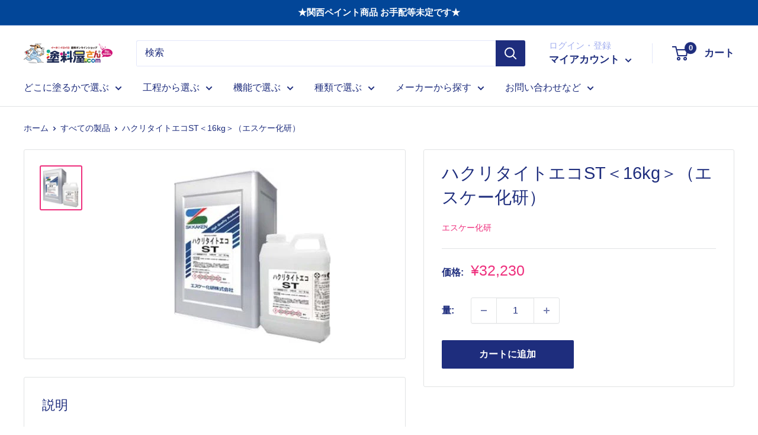

--- FILE ---
content_type: text/html; charset=utf-8
request_url: https://town-paint.com/products/2822
body_size: 68819
content:
<!doctype html>

<html class="no-js" lang="ja">
  <head>

    <!-- 20250929 サイトナビゲーションの構造化データを追加 -->
    <script type="application/ld+json">
      {
        "@context": "http://schema.org",
        "@type": "SiteNavigationElement",
        "hasPart": [
        {"@type": "WebPage","name": "自動車補修関係",
        "url": "https://town-paint.com/collections/car-repair"},
        {"@type": "WebPage","name": "サビ止め塗料",
        "url": "https://town-paint.com/collections/anticorrosion"},
        {"@type": "WebPage","name": "建物内装用塗料",
        "url": "https://town-paint.com/collections/building-interior"},
        {"@type": "WebPage","name": "建物外装用塗料",
        "url": "https://town-paint.com/collections/building-exterior"},
        {"@type": "WebPage","name": "屋根用塗料",
        "url": "https://town-paint.com/collections/roof"},
        {"@type": "WebPage","name": "床・路面用・防水塗料",
        "url": "https://town-paint.com/collections/floor-roadsurface-waterproof"},
        {"@type": "WebPage","name": "木部用塗料",
        "url": "https://town-paint.com/collections/wood"},
        {"@type": "WebPage","name": "DIY塗料",
        "url": "https://town-paint.com/collections/diy"},
        {"@type": "WebPage","name": "その他",
        "url": "https://town-paint.com/collections"},
        {"@type": "WebPage","name": "養生",
        "url": "https://town-paint.com/collections/curing"},
        {"@type": "WebPage","name": "研磨（ケレン）",
        "url": "https://town-paint.com/collections/polishing"},
        {"@type": "WebPage","name": "パテ",
        "url": "https://town-paint.com/collections/pate"},
        {"@type": "WebPage","name": "コーキング",
        "url": "https://town-paint.com/collections/caulking"},
        {"@type": "WebPage","name": "塗装用品・塗装雑貨",
        "url": "https://town-paint.com/collections/goods"},
        {"@type": "WebPage","name": "うすめ液・希釈材・その他",
        "url": "https://town-paint.com/collections/dilution"},
        {"@type": "WebPage","name": "生活雑貨（塗装以外）",
        "url": "https://town-paint.com/collections/household-goods"},
        {"@type": "WebPage","name": "鉄部(重防)用塗料",
        "url": "https://town-paint.com/collections/iron-paint"},
        {"@type": "WebPage","name": "亜鉛メッキ塗料",
        "url": "https://town-paint.com/collections/galvanized-paint"},
        {"@type": "WebPage","name": "耐熱塗料",
        "url": "https://town-paint.com/collections/heat-resistant-paint"},
        {"@type": "WebPage","name": "防カビ塗料",
        "url": "https://town-paint.com/collections/antifungal-paint"},
        {"@type": "WebPage","name": "しっくい",
        "url": "https://town-paint.com/collections/stucco"},
        {"@type": "WebPage","name": "断熱塗料・遮熱塗料",
        "url": "https://town-paint.com/collections/insulation-paint-heat-shield-paint"},
        {"@type": "WebPage","name": "その他特殊塗料",
        "url": "https://town-paint.com/collections/special-paint"},
        {"@type": "WebPage","name": "アクリル・合成樹脂",
        "url": "https://town-paint.com/collections/acrylic-synthetic-resin"},
        {"@type": "WebPage","name": "ウレタン",
        "url": "https://town-paint.com/collections/urethane"},
        {"@type": "WebPage","name": "シリコン",
        "url": "https://town-paint.com/collections/silicon"},
        {"@type": "WebPage","name": "フッ素",
        "url": "https://town-paint.com/collections/fluorine"},
        {"@type": "WebPage","name": "ラジカル",
        "url": "https://town-paint.com/collections/radical"},
        {"@type": "WebPage","name": "無機",
        "url": "https://town-paint.com/collections/%E7%84%A1%E6%A9%9F"},
        {"@type": "WebPage","name": "関西ペイント",
        "url": "https://town-paint.com/collections/kansai-paint"},
        {"@type": "WebPage","name": "エスケー化研",
        "url": "https://town-paint.com/collections/eskei-kaken"},
        {"@type": "WebPage","name": "オスモ＆エーデル",
        "url": "https://town-paint.com/collections/osmo-edel"},
        {"@type": "WebPage","name": "日本ペイント",
        "url": "https://town-paint.com/collections/nihon-paint"},
        {"@type": "WebPage","name": "キシラデコール",
        "url": "https://town-paint.com/collections/xyladecor"},
        {"@type": "WebPage","name": "カンペハピオ",
        "url": "https://town-paint.com/collections/kanpe-hapio"},
        {"@type": "WebPage","name": "大阪塗料工業",
        "url": "https://town-paint.com/collections/osaka-toryo-kohgyo"},
        {"@type": "WebPage","name": "東日本塗料",
        "url": "https://town-paint.com/collections/higashi-nihon-toryo"},
        {"@type": "WebPage","name": "日本特殊塗料",
        "url": "https://town-paint.com/collections/nittoku"},
        {"@type": "WebPage","name": "スズカファイン",
        "url": "https://town-paint.com/collections/suzuka-fine"},
        {"@type": "WebPage","name": "和信化学工業",
        "url": "https://town-paint.com/collections/washin-chemical"},
        {"@type": "WebPage","name": "Ｗ＆Ｌユニオン",
        "url": "https://town-paint.com/collections/w-l-union"},
        {"@type": "WebPage","name": "調色配合",
        "url": "https://town-paint.com/pages/toning"},
        {"@type": "WebPage","name": "海外輸出代行",
        "url": "https://town-paint.com/pages/export"},
        {"@type": "WebPage","name": "無料相談",
        "url": "https://town-paint.com/pages/contact"},
        {"@type": "WebPage","name": "見積もり依頼",
        "url": "https://town-paint.com/pages/estimate"},
        {"@type": "WebPage","name": "お問い合わせ",
        "url": "https://town-paint.com/pages/contact"},
        {"@type": "WebPage","name": "ご利用案内",
        "url": "https://town-paint.com/pages/guide"}
      ]}
    </script>
    <!-- 20250929 サイトナビゲーションの構造化データ 終了 -->

    

    <!-- AMPIFY-ME:START -->
    
    <!-- AMPIFY-ME:END -->

    <meta charset="utf-8">
    <meta name="viewport" content="width=device-width, initial-scale=1.0, height=device-height, minimum-scale=1.0, maximum-scale=1.0">
    <meta name="theme-color" content="#ee2f7d"><title>ハクリタイトエコST ＜16kg＞（エスケー化研） | 塗料屋さん.com
</title><meta name="description" content="　特長 塗膜剥離は新時代へ！ 　 ハクリタイトエコSTは、安全性と剥離性能を両立した新しい剥離剤です。ブラスト工法、ディスクサンダーなどの電動工具を用いた剥離工法に比べ、塗膜飛散がなく、有害物質（PCB、鉛、クロム）を含む塗膜の剥離作業に最適です。 　 1) 剥離性 〇 従来の非塩素系剥離剤と比較して旧塗膜への浸透効果に優れ、塗膜を効率良く膨潤、軟化させます。また、ブラスト等の塗膜除去に比べ、作業効率を高め、処理コストの低減にもつながります。 2) 安全性（環境性能） 〇 塩素系有機溶剤を含有した剥離剤とは異なり、特定化学物質を含有しない水系剥離剤のため、臭気も少なく、安全性の高い設計です。 〇 健康有害性の懸念される旧塗膜に含む有"><link rel="canonical" href="https://town-paint.com/products/2822"><link rel="shortcut icon" href="//town-paint.com/cdn/shop/files/bfe252d4ad1616b9ba1451e12262e986_96x96.png?v=1645068948" type="image/png"><link rel="preload" as="style" href="//town-paint.com/cdn/shop/t/4/assets/theme.css?v=54816545456478413201761787413">
    <link rel="preload" as="script" href="//town-paint.com/cdn/shop/t/4/assets/theme.js?v=113682921400883646911639667238">
    <link rel="preconnect" href="https://cdn.shopify.com">
    <link rel="preconnect" href="https://fonts.shopifycdn.com">
    <link rel="dns-prefetch" href="https://productreviews.shopifycdn.com">
    <link rel="dns-prefetch" href="https://ajax.googleapis.com">
    <link rel="dns-prefetch" href="https://maps.googleapis.com">
    <link rel="dns-prefetch" href="https://maps.gstatic.com">

    <meta property="og:type" content="product">
  <meta property="og:title" content="ハクリタイトエコST＜16kg＞（エスケー化研）"><meta property="og:image" content="http://town-paint.com/cdn/shop/files/0000000028222_ESHCXPv_c2283f1c-b877-4754-baa2-a78ae8231201.jpg?v=1689834683">
    <meta property="og:image:secure_url" content="https://town-paint.com/cdn/shop/files/0000000028222_ESHCXPv_c2283f1c-b877-4754-baa2-a78ae8231201.jpg?v=1689834683">
    <meta property="og:image:width" content="284">
    <meta property="og:image:height" content="302"><meta property="product:price:amount" content="32,230">
  <meta property="product:price:currency" content="JPY"><meta property="og:description" content="　特長 塗膜剥離は新時代へ！ 　 ハクリタイトエコSTは、安全性と剥離性能を両立した新しい剥離剤です。ブラスト工法、ディスクサンダーなどの電動工具を用いた剥離工法に比べ、塗膜飛散がなく、有害物質（PCB、鉛、クロム）を含む塗膜の剥離作業に最適です。 　 1) 剥離性 〇 従来の非塩素系剥離剤と比較して旧塗膜への浸透効果に優れ、塗膜を効率良く膨潤、軟化させます。また、ブラスト等の塗膜除去に比べ、作業効率を高め、処理コストの低減にもつながります。 2) 安全性（環境性能） 〇 塩素系有機溶剤を含有した剥離剤とは異なり、特定化学物質を含有しない水系剥離剤のため、臭気も少なく、安全性の高い設計です。 〇 健康有害性の懸念される旧塗膜に含む有"><meta property="og:url" content="https://town-paint.com/products/2822">
<meta property="og:site_name" content="塗料屋さん.com"><meta name="twitter:card" content="summary"><meta name="twitter:title" content="ハクリタイトエコST＜16kg＞（エスケー化研）">
  <meta name="twitter:description" content="
　特長
塗膜剥離は新時代へ！
　
ハクリタイトエコSTは、安全性と剥離性能を両立した新しい剥離剤です。ブラスト工法、ディスクサンダーなどの電動工具を用いた剥離工法に比べ、塗膜飛散がなく、有害物質（PCB、鉛、クロム）を含む塗膜の剥離作業に最適です。
　


1)

剥離性


〇

従来の非塩素系剥離剤と比較して旧塗膜への浸透効果に優れ、塗膜を効率良く膨潤、軟化させます。また、ブラスト等の塗膜除去に比べ、作業効率を高め、処理コストの低減にもつながります。



2)

安全性（環境性能）


〇

塩素系有機溶剤を含有した剥離剤とは異なり、特定化学物質を含有しない水系剥離剤のため、臭気も少なく、安全性の高い設計です。

〇

健康有害性の懸念される旧塗膜に含む有害物質（鉛・PCB・クロム等）の飛散拡散を抑制し、作業者の安全性や周辺環境への影響を低減します。

〇

土木鋼構造物用塗膜剥離剤ガイドライン（案）による生分解性、魚毒性等の安全性に関する性能試験の基準を大きく上回っています。

〇

引火性の高い溶剤系の場合、火災事故等の危険もありますが、ハクリタイトエコSTは引火点が93℃よりも大きく、火災安全性の基準も満足しています。



3)

作業性


〇

ローラー、吹付け、刷毛による塗付において支障なく、塗装が可能です。また、たれにくく、垂直面に塗装しても均一な剥離効果が得られます。

〇

ブラスト処理の際に発生する産業廃棄物の量を軽減します。

〇

臭気が少ないため、従来タイプの剥離剤と比較して作業環境の向上に役立ちます。



　

　一般名称
環境対応型水系剥離材
　

　用途
建築鉄部・橋梁等の塗膜剥離
　

　適用下地
各種旧塗膜



剥離可能
やや剥離しにくい
剥離不可


鉛系さび止めペイントフェノール樹脂MIO塗料エポキシ樹脂MIO塗料長油性フタル酸樹脂塗料塩化ゴム系塗料タールエポキシ樹脂塗料有機ジンクリッチペイントエポキシ樹脂塗料変性エポキシ樹脂塗料
鉛丹さび止めペイント超厚膜型エポキシ樹脂塗料ポリウレタン樹脂塗料ふっ素樹脂塗料
さび黒皮無機ジンクリッチプライマー無機ジンクリッチペイント無溶剤型エポキシ樹脂塗料ガラスフレーク塗料



　

　塗布量の目安



標準塗布量
剝離可能厚膜
軟化時間（目安）


0.5～1.0kg/m2/回
500μm
24時間以上



　

　希釈
無希釈
　

　色目
乳白色
　

　施工後の注意
本製品には揮発性の化学物質が含まれております。塗装直後の引渡し等において、化学物質過敏症やアレルギー体質の方への安全対策に十分留意してください。
　

　危険情報と安全管理
塗料の取扱いについての一般的な注意事項の詳細については、SDS（安全データシート）を参照して下さい。
　

　関連商品
  ハクリタイトエコST カタログ（エスケー化研）のお申し込みはこちら
　

ハクリタイトエコ ST ハクリ タイトエコST ハクリタイト エコ
">
  <meta name="twitter:image" content="https://town-paint.com/cdn/shop/files/0000000028222_ESHCXPv_c2283f1c-b877-4754-baa2-a78ae8231201_600x600_crop_center.jpg?v=1689834683">
    <style>
  
  


  
  
  

  :root {
    --default-text-font-size : 15px;
    --base-text-font-size    : 16px;
    --heading-font-family    : "system_ui", -apple-system, 'Segoe UI', Roboto, 'Helvetica Neue', 'Noto Sans', 'Liberation Sans', Arial, sans-serif, 'Apple Color Emoji', 'Segoe UI Emoji', 'Segoe UI Symbol', 'Noto Color Emoji';
    --heading-font-weight    : 400;
    --heading-font-style     : normal;
    --text-font-family       : "system_ui", -apple-system, 'Segoe UI', Roboto, 'Helvetica Neue', 'Noto Sans', 'Liberation Sans', Arial, sans-serif, 'Apple Color Emoji', 'Segoe UI Emoji', 'Segoe UI Symbol', 'Noto Color Emoji';
    --text-font-weight       : 400;
    --text-font-style        : normal;
    --text-font-bolder-weight: bolder;
    --text-link-decoration   : underline;

    --text-color               : #1e2d7d;
    --text-color-rgb           : 30, 45, 125;
    --heading-color            : #1e2d7d;
    --border-color             : #e1e3e4;
    --border-color-rgb         : 225, 227, 228;
    --form-border-color        : #d4d6d8;
    --accent-color             : #ee2f7d;
    --accent-color-rgb         : 238, 47, 125;
    --link-color               : #00badb;
    --link-color-hover         : #00798e;
    --background               : #ffffff;
    --secondary-background     : #ffffff;
    --secondary-background-rgb : 255, 255, 255;
    --accent-background        : rgba(238, 47, 125, 0.08);

    --input-background: #ffffff;

    --error-color       : #ff0000;
    --error-background  : rgba(255, 0, 0, 0.07);
    --success-color     : #00aa00;
    --success-background: rgba(0, 170, 0, 0.11);

    --primary-button-background      : #1e2d7d;
    --primary-button-background-rgb  : 30, 45, 125;
    --primary-button-text-color      : #ffffff;
    --secondary-button-background    : #1e2d7d;
    --secondary-button-background-rgb: 30, 45, 125;
    --secondary-button-text-color    : #ffffff;

    --header-background      : #ffffff;
    --header-text-color      : #1e2d7d;
    --header-light-text-color: #a3afef;
    --header-border-color    : rgba(163, 175, 239, 0.3);
    --header-accent-color    : #1e2d7d;

    --footer-background-color:    #f3f5f6;
    --footer-heading-text-color:  #1e2d7d;
    --footer-body-text-color:     #1e2d7d;
    --footer-body-text-color-rgb: 30, 45, 125;
    --footer-accent-color:        #d90303;
    --footer-accent-color-rgb:    217, 3, 3;
    --footer-border:              none;
    
    --flickity-arrow-color: #abb1b4;--product-on-sale-accent           : #ee0000;
    --product-on-sale-accent-rgb       : 238, 0, 0;
    --product-on-sale-color            : #ffffff;
    --product-in-stock-color           : #008a00;
    --product-low-stock-color          : #ee0000;
    --product-sold-out-color           : #8a9297;
    --product-custom-label-1-background: #008a00;
    --product-custom-label-1-color     : #ffffff;
    --product-custom-label-2-background: #00a500;
    --product-custom-label-2-color     : #ffffff;
    --product-review-star-color        : #ffbd00;

    --mobile-container-gutter : 20px;
    --desktop-container-gutter: 40px;

    /* Shopify related variables */
    --payment-terms-background-color: #ffffff;
  }
</style>

<script>
  // IE11 does not have support for CSS variables, so we have to polyfill them
  if (!(((window || {}).CSS || {}).supports && window.CSS.supports('(--a: 0)'))) {
    const script = document.createElement('script');
    script.type = 'text/javascript';
    script.src = 'https://cdn.jsdelivr.net/npm/css-vars-ponyfill@2';
    script.onload = function() {
      cssVars({});
    };

    document.getElementsByTagName('head')[0].appendChild(script);
  }
</script>


    <script>window.performance && window.performance.mark && window.performance.mark('shopify.content_for_header.start');</script><meta name="google-site-verification" content="G_MHVNI8Nsv263d7Gwwq8pA0uR_JcWYkQnHi9NWpc18">
<meta id="shopify-digital-wallet" name="shopify-digital-wallet" content="/59961704668/digital_wallets/dialog">
<meta name="shopify-checkout-api-token" content="0c53ad639bdbece47ccbfe7e9edb5e4e">
<link rel="alternate" type="application/json+oembed" href="https://town-paint.com/products/2822.oembed">
<script async="async" src="/checkouts/internal/preloads.js?locale=ja-JP"></script>
<link rel="preconnect" href="https://shop.app" crossorigin="anonymous">
<script async="async" src="https://shop.app/checkouts/internal/preloads.js?locale=ja-JP&shop_id=59961704668" crossorigin="anonymous"></script>
<script id="apple-pay-shop-capabilities" type="application/json">{"shopId":59961704668,"countryCode":"JP","currencyCode":"JPY","merchantCapabilities":["supports3DS"],"merchantId":"gid:\/\/shopify\/Shop\/59961704668","merchantName":"塗料屋さん.com","requiredBillingContactFields":["postalAddress","email","phone"],"requiredShippingContactFields":["postalAddress","email","phone"],"shippingType":"shipping","supportedNetworks":["visa","masterCard","amex","jcb","discover"],"total":{"type":"pending","label":"塗料屋さん.com","amount":"1.00"},"shopifyPaymentsEnabled":true,"supportsSubscriptions":true}</script>
<script id="shopify-features" type="application/json">{"accessToken":"0c53ad639bdbece47ccbfe7e9edb5e4e","betas":["rich-media-storefront-analytics"],"domain":"town-paint.com","predictiveSearch":false,"shopId":59961704668,"locale":"ja"}</script>
<script>var Shopify = Shopify || {};
Shopify.shop = "yabutapaint.myshopify.com";
Shopify.locale = "ja";
Shopify.currency = {"active":"JPY","rate":"1.0"};
Shopify.country = "JP";
Shopify.theme = {"name":"Warehouse","id":129173225692,"schema_name":"Warehouse","schema_version":"2.5.3","theme_store_id":871,"role":"main"};
Shopify.theme.handle = "null";
Shopify.theme.style = {"id":null,"handle":null};
Shopify.cdnHost = "town-paint.com/cdn";
Shopify.routes = Shopify.routes || {};
Shopify.routes.root = "/";</script>
<script type="module">!function(o){(o.Shopify=o.Shopify||{}).modules=!0}(window);</script>
<script>!function(o){function n(){var o=[];function n(){o.push(Array.prototype.slice.apply(arguments))}return n.q=o,n}var t=o.Shopify=o.Shopify||{};t.loadFeatures=n(),t.autoloadFeatures=n()}(window);</script>
<script>
  window.ShopifyPay = window.ShopifyPay || {};
  window.ShopifyPay.apiHost = "shop.app\/pay";
  window.ShopifyPay.redirectState = null;
</script>
<script id="shop-js-analytics" type="application/json">{"pageType":"product"}</script>
<script defer="defer" async type="module" src="//town-paint.com/cdn/shopifycloud/shop-js/modules/v2/client.init-shop-cart-sync_CHE6QNUr.ja.esm.js"></script>
<script defer="defer" async type="module" src="//town-paint.com/cdn/shopifycloud/shop-js/modules/v2/chunk.common_D98kRh4-.esm.js"></script>
<script defer="defer" async type="module" src="//town-paint.com/cdn/shopifycloud/shop-js/modules/v2/chunk.modal_BNwoMci-.esm.js"></script>
<script type="module">
  await import("//town-paint.com/cdn/shopifycloud/shop-js/modules/v2/client.init-shop-cart-sync_CHE6QNUr.ja.esm.js");
await import("//town-paint.com/cdn/shopifycloud/shop-js/modules/v2/chunk.common_D98kRh4-.esm.js");
await import("//town-paint.com/cdn/shopifycloud/shop-js/modules/v2/chunk.modal_BNwoMci-.esm.js");

  window.Shopify.SignInWithShop?.initShopCartSync?.({"fedCMEnabled":true,"windoidEnabled":true});

</script>
<script>
  window.Shopify = window.Shopify || {};
  if (!window.Shopify.featureAssets) window.Shopify.featureAssets = {};
  window.Shopify.featureAssets['shop-js'] = {"shop-cart-sync":["modules/v2/client.shop-cart-sync_Fn6E0AvD.ja.esm.js","modules/v2/chunk.common_D98kRh4-.esm.js","modules/v2/chunk.modal_BNwoMci-.esm.js"],"init-fed-cm":["modules/v2/client.init-fed-cm_sYFpctDP.ja.esm.js","modules/v2/chunk.common_D98kRh4-.esm.js","modules/v2/chunk.modal_BNwoMci-.esm.js"],"shop-toast-manager":["modules/v2/client.shop-toast-manager_Cm6TtnXd.ja.esm.js","modules/v2/chunk.common_D98kRh4-.esm.js","modules/v2/chunk.modal_BNwoMci-.esm.js"],"init-shop-cart-sync":["modules/v2/client.init-shop-cart-sync_CHE6QNUr.ja.esm.js","modules/v2/chunk.common_D98kRh4-.esm.js","modules/v2/chunk.modal_BNwoMci-.esm.js"],"shop-button":["modules/v2/client.shop-button_CZ95wHjv.ja.esm.js","modules/v2/chunk.common_D98kRh4-.esm.js","modules/v2/chunk.modal_BNwoMci-.esm.js"],"init-windoid":["modules/v2/client.init-windoid_BTB72QS9.ja.esm.js","modules/v2/chunk.common_D98kRh4-.esm.js","modules/v2/chunk.modal_BNwoMci-.esm.js"],"shop-cash-offers":["modules/v2/client.shop-cash-offers_BFHBnhKY.ja.esm.js","modules/v2/chunk.common_D98kRh4-.esm.js","modules/v2/chunk.modal_BNwoMci-.esm.js"],"pay-button":["modules/v2/client.pay-button_DTH50Rzq.ja.esm.js","modules/v2/chunk.common_D98kRh4-.esm.js","modules/v2/chunk.modal_BNwoMci-.esm.js"],"init-customer-accounts":["modules/v2/client.init-customer-accounts_BUGn0cIS.ja.esm.js","modules/v2/client.shop-login-button_B-yi3nMN.ja.esm.js","modules/v2/chunk.common_D98kRh4-.esm.js","modules/v2/chunk.modal_BNwoMci-.esm.js"],"avatar":["modules/v2/client.avatar_BTnouDA3.ja.esm.js"],"checkout-modal":["modules/v2/client.checkout-modal_B9SXRRFG.ja.esm.js","modules/v2/chunk.common_D98kRh4-.esm.js","modules/v2/chunk.modal_BNwoMci-.esm.js"],"init-shop-for-new-customer-accounts":["modules/v2/client.init-shop-for-new-customer-accounts_CoX20XDP.ja.esm.js","modules/v2/client.shop-login-button_B-yi3nMN.ja.esm.js","modules/v2/chunk.common_D98kRh4-.esm.js","modules/v2/chunk.modal_BNwoMci-.esm.js"],"init-customer-accounts-sign-up":["modules/v2/client.init-customer-accounts-sign-up_CSeMJfz-.ja.esm.js","modules/v2/client.shop-login-button_B-yi3nMN.ja.esm.js","modules/v2/chunk.common_D98kRh4-.esm.js","modules/v2/chunk.modal_BNwoMci-.esm.js"],"init-shop-email-lookup-coordinator":["modules/v2/client.init-shop-email-lookup-coordinator_DazyVOqY.ja.esm.js","modules/v2/chunk.common_D98kRh4-.esm.js","modules/v2/chunk.modal_BNwoMci-.esm.js"],"shop-follow-button":["modules/v2/client.shop-follow-button_DjSWKMco.ja.esm.js","modules/v2/chunk.common_D98kRh4-.esm.js","modules/v2/chunk.modal_BNwoMci-.esm.js"],"shop-login-button":["modules/v2/client.shop-login-button_B-yi3nMN.ja.esm.js","modules/v2/chunk.common_D98kRh4-.esm.js","modules/v2/chunk.modal_BNwoMci-.esm.js"],"shop-login":["modules/v2/client.shop-login_BdZnYXk6.ja.esm.js","modules/v2/chunk.common_D98kRh4-.esm.js","modules/v2/chunk.modal_BNwoMci-.esm.js"],"lead-capture":["modules/v2/client.lead-capture_emq1eXKF.ja.esm.js","modules/v2/chunk.common_D98kRh4-.esm.js","modules/v2/chunk.modal_BNwoMci-.esm.js"],"payment-terms":["modules/v2/client.payment-terms_CeWs54sX.ja.esm.js","modules/v2/chunk.common_D98kRh4-.esm.js","modules/v2/chunk.modal_BNwoMci-.esm.js"]};
</script>
<script>(function() {
  var isLoaded = false;
  function asyncLoad() {
    if (isLoaded) return;
    isLoaded = true;
    var urls = ["https:\/\/cloudsearch-1f874.kxcdn.com\/shopify.js?srp=\/a\/search\u0026shop=yabutapaint.myshopify.com","https:\/\/cdn.shopify.com\/s\/files\/1\/0184\/4255\/1360\/files\/haloroar-legal.min.js?v=1649374317\u0026shop=yabutapaint.myshopify.com"];
    for (var i = 0; i < urls.length; i++) {
      var s = document.createElement('script');
      s.type = 'text/javascript';
      s.async = true;
      s.src = urls[i];
      var x = document.getElementsByTagName('script')[0];
      x.parentNode.insertBefore(s, x);
    }
  };
  if(window.attachEvent) {
    window.attachEvent('onload', asyncLoad);
  } else {
    window.addEventListener('load', asyncLoad, false);
  }
})();</script>
<script id="__st">var __st={"a":59961704668,"offset":32400,"reqid":"9051c976-58cd-4a3c-a6eb-c5640f01893e-1769615328","pageurl":"town-paint.com\/products\/2822","u":"9e48a76b088f","p":"product","rtyp":"product","rid":8073709781212};</script>
<script>window.ShopifyPaypalV4VisibilityTracking = true;</script>
<script id="captcha-bootstrap">!function(){'use strict';const t='contact',e='account',n='new_comment',o=[[t,t],['blogs',n],['comments',n],[t,'customer']],c=[[e,'customer_login'],[e,'guest_login'],[e,'recover_customer_password'],[e,'create_customer']],r=t=>t.map((([t,e])=>`form[action*='/${t}']:not([data-nocaptcha='true']) input[name='form_type'][value='${e}']`)).join(','),a=t=>()=>t?[...document.querySelectorAll(t)].map((t=>t.form)):[];function s(){const t=[...o],e=r(t);return a(e)}const i='password',u='form_key',d=['recaptcha-v3-token','g-recaptcha-response','h-captcha-response',i],f=()=>{try{return window.sessionStorage}catch{return}},m='__shopify_v',_=t=>t.elements[u];function p(t,e,n=!1){try{const o=window.sessionStorage,c=JSON.parse(o.getItem(e)),{data:r}=function(t){const{data:e,action:n}=t;return t[m]||n?{data:e,action:n}:{data:t,action:n}}(c);for(const[e,n]of Object.entries(r))t.elements[e]&&(t.elements[e].value=n);n&&o.removeItem(e)}catch(o){console.error('form repopulation failed',{error:o})}}const l='form_type',E='cptcha';function T(t){t.dataset[E]=!0}const w=window,h=w.document,L='Shopify',v='ce_forms',y='captcha';let A=!1;((t,e)=>{const n=(g='f06e6c50-85a8-45c8-87d0-21a2b65856fe',I='https://cdn.shopify.com/shopifycloud/storefront-forms-hcaptcha/ce_storefront_forms_captcha_hcaptcha.v1.5.2.iife.js',D={infoText:'hCaptchaによる保護',privacyText:'プライバシー',termsText:'利用規約'},(t,e,n)=>{const o=w[L][v],c=o.bindForm;if(c)return c(t,g,e,D).then(n);var r;o.q.push([[t,g,e,D],n]),r=I,A||(h.body.append(Object.assign(h.createElement('script'),{id:'captcha-provider',async:!0,src:r})),A=!0)});var g,I,D;w[L]=w[L]||{},w[L][v]=w[L][v]||{},w[L][v].q=[],w[L][y]=w[L][y]||{},w[L][y].protect=function(t,e){n(t,void 0,e),T(t)},Object.freeze(w[L][y]),function(t,e,n,w,h,L){const[v,y,A,g]=function(t,e,n){const i=e?o:[],u=t?c:[],d=[...i,...u],f=r(d),m=r(i),_=r(d.filter((([t,e])=>n.includes(e))));return[a(f),a(m),a(_),s()]}(w,h,L),I=t=>{const e=t.target;return e instanceof HTMLFormElement?e:e&&e.form},D=t=>v().includes(t);t.addEventListener('submit',(t=>{const e=I(t);if(!e)return;const n=D(e)&&!e.dataset.hcaptchaBound&&!e.dataset.recaptchaBound,o=_(e),c=g().includes(e)&&(!o||!o.value);(n||c)&&t.preventDefault(),c&&!n&&(function(t){try{if(!f())return;!function(t){const e=f();if(!e)return;const n=_(t);if(!n)return;const o=n.value;o&&e.removeItem(o)}(t);const e=Array.from(Array(32),(()=>Math.random().toString(36)[2])).join('');!function(t,e){_(t)||t.append(Object.assign(document.createElement('input'),{type:'hidden',name:u})),t.elements[u].value=e}(t,e),function(t,e){const n=f();if(!n)return;const o=[...t.querySelectorAll(`input[type='${i}']`)].map((({name:t})=>t)),c=[...d,...o],r={};for(const[a,s]of new FormData(t).entries())c.includes(a)||(r[a]=s);n.setItem(e,JSON.stringify({[m]:1,action:t.action,data:r}))}(t,e)}catch(e){console.error('failed to persist form',e)}}(e),e.submit())}));const S=(t,e)=>{t&&!t.dataset[E]&&(n(t,e.some((e=>e===t))),T(t))};for(const o of['focusin','change'])t.addEventListener(o,(t=>{const e=I(t);D(e)&&S(e,y())}));const B=e.get('form_key'),M=e.get(l),P=B&&M;t.addEventListener('DOMContentLoaded',(()=>{const t=y();if(P)for(const e of t)e.elements[l].value===M&&p(e,B);[...new Set([...A(),...v().filter((t=>'true'===t.dataset.shopifyCaptcha))])].forEach((e=>S(e,t)))}))}(h,new URLSearchParams(w.location.search),n,t,e,['guest_login'])})(!0,!0)}();</script>
<script integrity="sha256-4kQ18oKyAcykRKYeNunJcIwy7WH5gtpwJnB7kiuLZ1E=" data-source-attribution="shopify.loadfeatures" defer="defer" src="//town-paint.com/cdn/shopifycloud/storefront/assets/storefront/load_feature-a0a9edcb.js" crossorigin="anonymous"></script>
<script crossorigin="anonymous" defer="defer" src="//town-paint.com/cdn/shopifycloud/storefront/assets/shopify_pay/storefront-65b4c6d7.js?v=20250812"></script>
<script data-source-attribution="shopify.dynamic_checkout.dynamic.init">var Shopify=Shopify||{};Shopify.PaymentButton=Shopify.PaymentButton||{isStorefrontPortableWallets:!0,init:function(){window.Shopify.PaymentButton.init=function(){};var t=document.createElement("script");t.src="https://town-paint.com/cdn/shopifycloud/portable-wallets/latest/portable-wallets.ja.js",t.type="module",document.head.appendChild(t)}};
</script>
<script data-source-attribution="shopify.dynamic_checkout.buyer_consent">
  function portableWalletsHideBuyerConsent(e){var t=document.getElementById("shopify-buyer-consent"),n=document.getElementById("shopify-subscription-policy-button");t&&n&&(t.classList.add("hidden"),t.setAttribute("aria-hidden","true"),n.removeEventListener("click",e))}function portableWalletsShowBuyerConsent(e){var t=document.getElementById("shopify-buyer-consent"),n=document.getElementById("shopify-subscription-policy-button");t&&n&&(t.classList.remove("hidden"),t.removeAttribute("aria-hidden"),n.addEventListener("click",e))}window.Shopify?.PaymentButton&&(window.Shopify.PaymentButton.hideBuyerConsent=portableWalletsHideBuyerConsent,window.Shopify.PaymentButton.showBuyerConsent=portableWalletsShowBuyerConsent);
</script>
<script data-source-attribution="shopify.dynamic_checkout.cart.bootstrap">document.addEventListener("DOMContentLoaded",(function(){function t(){return document.querySelector("shopify-accelerated-checkout-cart, shopify-accelerated-checkout")}if(t())Shopify.PaymentButton.init();else{new MutationObserver((function(e,n){t()&&(Shopify.PaymentButton.init(),n.disconnect())})).observe(document.body,{childList:!0,subtree:!0})}}));
</script>
<link id="shopify-accelerated-checkout-styles" rel="stylesheet" media="screen" href="https://town-paint.com/cdn/shopifycloud/portable-wallets/latest/accelerated-checkout-backwards-compat.css" crossorigin="anonymous">
<style id="shopify-accelerated-checkout-cart">
        #shopify-buyer-consent {
  margin-top: 1em;
  display: inline-block;
  width: 100%;
}

#shopify-buyer-consent.hidden {
  display: none;
}

#shopify-subscription-policy-button {
  background: none;
  border: none;
  padding: 0;
  text-decoration: underline;
  font-size: inherit;
  cursor: pointer;
}

#shopify-subscription-policy-button::before {
  box-shadow: none;
}

      </style>

<script>window.performance && window.performance.mark && window.performance.mark('shopify.content_for_header.end');</script>
    <script src="//town-paint.com/cdn/shop/t/4/assets/ets_cf_config.js?v=178574990169273257391646023846" type="text/javascript"></script>


    <link rel="stylesheet" href="//town-paint.com/cdn/shop/t/4/assets/theme.css?v=54816545456478413201761787413">

    
  <script type="application/ld+json">
  {
    "@context": "http://schema.org",
    "@type": "Product",
    "offers": [{
          "@type": "Offer",
          "name": "Default Title",
          "availability":"https://schema.org/InStock",
          "price": 32230.0,
          "priceCurrency": "JPY",
          "priceValidUntil": "2026-02-08","url": "/products/2822?variant=44006320799964"
        }
],
    "brand": {
      "name": "エスケー化研"
    },
    "name": "ハクリタイトエコST＜16kg＞（エスケー化研）",
    "description": "\n　特長\n塗膜剥離は新時代へ！\n　\nハクリタイトエコSTは、安全性と剥離性能を両立した新しい剥離剤です。ブラスト工法、ディスクサンダーなどの電動工具を用いた剥離工法に比べ、塗膜飛散がなく、有害物質（PCB、鉛、クロム）を含む塗膜の剥離作業に最適です。\n　\n\n\n1)\n\n剥離性\n\n\n〇\n\n従来の非塩素系剥離剤と比較して旧塗膜への浸透効果に優れ、塗膜を効率良く膨潤、軟化させます。また、ブラスト等の塗膜除去に比べ、作業効率を高め、処理コストの低減にもつながります。\n\n\n\n2)\n\n安全性（環境性能）\n\n\n〇\n\n塩素系有機溶剤を含有した剥離剤とは異なり、特定化学物質を含有しない水系剥離剤のため、臭気も少なく、安全性の高い設計です。\n\n〇\n\n健康有害性の懸念される旧塗膜に含む有害物質（鉛・PCB・クロム等）の飛散拡散を抑制し、作業者の安全性や周辺環境への影響を低減します。\n\n〇\n\n土木鋼構造物用塗膜剥離剤ガイドライン（案）による生分解性、魚毒性等の安全性に関する性能試験の基準を大きく上回っています。\n\n〇\n\n引火性の高い溶剤系の場合、火災事故等の危険もありますが、ハクリタイトエコSTは引火点が93℃よりも大きく、火災安全性の基準も満足しています。\n\n\n\n3)\n\n作業性\n\n\n〇\n\nローラー、吹付け、刷毛による塗付において支障なく、塗装が可能です。また、たれにくく、垂直面に塗装しても均一な剥離効果が得られます。\n\n〇\n\nブラスト処理の際に発生する産業廃棄物の量を軽減します。\n\n〇\n\n臭気が少ないため、従来タイプの剥離剤と比較して作業環境の向上に役立ちます。\n\n\n\n　\n\n　一般名称\n環境対応型水系剥離材\n　\n\n　用途\n建築鉄部・橋梁等の塗膜剥離\n　\n\n　適用下地\n各種旧塗膜\n\n\n\n剥離可能\nやや剥離しにくい\n剥離不可\n\n\n鉛系さび止めペイントフェノール樹脂MIO塗料エポキシ樹脂MIO塗料長油性フタル酸樹脂塗料塩化ゴム系塗料タールエポキシ樹脂塗料有機ジンクリッチペイントエポキシ樹脂塗料変性エポキシ樹脂塗料\n鉛丹さび止めペイント超厚膜型エポキシ樹脂塗料ポリウレタン樹脂塗料ふっ素樹脂塗料\nさび黒皮無機ジンクリッチプライマー無機ジンクリッチペイント無溶剤型エポキシ樹脂塗料ガラスフレーク塗料\n\n\n\n　\n\n　塗布量の目安\n\n\n\n標準塗布量\n剝離可能厚膜\n軟化時間（目安）\n\n\n0.5～1.0kg\/m2\/回\n500μm\n24時間以上\n\n\n\n　\n\n　希釈\n無希釈\n　\n\n　色目\n乳白色\n　\n\n　施工後の注意\n本製品には揮発性の化学物質が含まれております。塗装直後の引渡し等において、化学物質過敏症やアレルギー体質の方への安全対策に十分留意してください。\n　\n\n　危険情報と安全管理\n塗料の取扱いについての一般的な注意事項の詳細については、SDS（安全データシート）を参照して下さい。\n　\n\n　関連商品\n  ハクリタイトエコST カタログ（エスケー化研）のお申し込みはこちら\n　\n\nハクリタイトエコ ST ハクリ タイトエコST ハクリタイト エコ\n",
    "category": "その他",
    "url": "/products/2822",
    "sku": "",
    "image": {
      "@type": "ImageObject",
      "url": "https://town-paint.com/cdn/shop/files/0000000028222_ESHCXPv_c2283f1c-b877-4754-baa2-a78ae8231201_1024x.jpg?v=1689834683",
      "image": "https://town-paint.com/cdn/shop/files/0000000028222_ESHCXPv_c2283f1c-b877-4754-baa2-a78ae8231201_1024x.jpg?v=1689834683",
      "name": "ハクリタイトエコST＜16kg＞（エスケー化研）",
      "width": "1024",
      "height": "1024"
    }
  }
  </script>



  <script type="application/ld+json">
  {
    "@context": "http://schema.org",
    "@type": "BreadcrumbList",
  "itemListElement": [{
      "@type": "ListItem",
      "position": 1,
      "name": "ホーム",
      "item": "https://town-paint.com"
    },{
          "@type": "ListItem",
          "position": 2,
          "name": "ハクリタイトエコST＜16kg＞（エスケー化研）",
          "item": "https://town-paint.com/products/2822"
        }]
  }
  </script>


    <script>
      // This allows to expose several variables to the global scope, to be used in scripts
      window.theme = {
        pageType: "product",
        cartCount: 0,
        moneyFormat: "¥{{amount_no_decimals}}",
        moneyWithCurrencyFormat: "¥{{amount_no_decimals}} JPY",
        currencyCodeEnabled: false,
        showDiscount: true,
        discountMode: "percentage",
        searchMode: "product",
        searchUnavailableProducts: "last",
        cartType: "drawer"
      };

      window.routes = {
        rootUrl: "\/",
        rootUrlWithoutSlash: '',
        cartUrl: "\/cart",
        cartAddUrl: "\/cart\/add",
        cartChangeUrl: "\/cart\/change",
        searchUrl: "\/search",
        productRecommendationsUrl: "\/recommendations\/products"
      };

      window.languages = {
        productRegularPrice: "通常価格",
        productSalePrice: "販売価格",
        collectionOnSaleLabel: "{{savings}}引き！",
        productFormUnavailable: "利用できません",
        productFormAddToCart: "カートに追加",
        productFormSoldOut: "完売",
        productAdded: "カートに追加されました",
        productAddedShort: "追加されました",
        shippingEstimatorNoResults: "住所への配送が見つかりませんでした。",
        shippingEstimatorOneResult: "住所には1つの配送料金があります：",
        shippingEstimatorMultipleResults: "住所には{{count}}の送料があります：",
        shippingEstimatorErrors: "いくつかのエラーがあります："
      };

      window.lazySizesConfig = {
        loadHidden: false,
        hFac: 0.8,
        expFactor: 3,
        customMedia: {
          '--phone': '(max-width: 640px)',
          '--tablet': '(min-width: 641px) and (max-width: 1023px)',
          '--lap': '(min-width: 1024px)'
        }
      };

      document.documentElement.className = document.documentElement.className.replace('no-js', 'js');
    </script><script src="//town-paint.com/cdn/shop/t/4/assets/theme.js?v=113682921400883646911639667238" defer></script>
    <script src="//town-paint.com/cdn/shop/t/4/assets/custom.js?v=102476495355921946141637883464" defer></script><script>
        (function () {
          window.onpageshow = function() {
            // We force re-freshing the cart content onpageshow, as most browsers will serve a cache copy when hitting the
            // back button, which cause staled data
            document.documentElement.dispatchEvent(new CustomEvent('cart:refresh', {
              bubbles: true,
              detail: {scrollToTop: false}
            }));
          };
        })();
      </script><!--Gem_Page_Header_Script-->
    


<!--End_Gem_Page_Header_Script-->
<link rel="stylesheet" href="https://cdn.shopify.com/s/files/1/0184/4255/1360/files/legal.v4.scss.css?v=1645191235" media="print" onload="this.media='all'">
  <script>
    (function() {
      const metafields = {
        "shop": "yabutapaint.myshopify.com",
        "settings": {"enabled":"1","param":{"message":"ご利用案内を一読しましたか？{link}","error_message":"ご確認ください。","error_display":"dialog","greeting":{"enabled":"1","message":"ご購入前にご確認ください。","delay":"1"},"link_order":["link"],"links":{"link":{"label":"ご利用案内","target":"_blank","url":"https:\/\/yabutapaint.myshopify.com\/pages\/guide","policy":"terms-of-service"}},"force_enabled":"0","optional":"0","optional_message_enabled":"0","optional_message_value":"Thank you! The page will be moved to the checkout page.","optional_checkbox_hidden":"0","time_enabled":"0","time_label":"Agreed to the Terms and Conditions on","checkbox":"1"},"popup":{"title":"Terms and Conditions","width":"600","button":"Process to Checkout","icon_color":"#197bbd"},"style":{"checkbox":{"size":"20","color":"#0075ff"},"message":{"font":"inherit","size":"14","customized":{"enabled":"1","color":"#212b36","accent":"#0075ff","error":"#de3618"},"align":"inherit","padding":{"top":"0","right":"0","bottom":"0","left":"0"}}},"only1":"true","installer":{"129173225692":{"cart":{"selector":"#shopify-section-template--15435001692380__main SECTION DIV.cart-wrapper DIV.cart-wrapper__inner DIV.cart-wrapper__inner-inner DIV.container.container--flush FORM.cart-recap DIV.cart-recap__scroller DIV.card DIV.card__section DIV.cart-recap__note BUTTON.cart-recap__note-button","position":"after"},"minicart":null,"product":null}}},
        "moneyFormat": "¥{{amount_no_decimals}}"
      };
      !function(){"use strict";void 0===Element.prototype.getEventListeners&&(Element.prototype.__addEventListener=Element.prototype.addEventListener,Element.prototype.__removeEventListener=Element.prototype.removeEventListener,Element.prototype.addEventListener=function(e,t,n=!1){this.__addEventListener(e,t,n),this.eventListenerList||(this.eventListenerList={}),this.eventListenerList[e]||(this.eventListenerList[e]=[]),this.eventListenerList[e].push({type:e,listener:t,useCapture:n})},Element.prototype.removeEventListener=function(e,t,n=!1){this.__removeEventListener(e,t,n),this.eventListenerList||(this.eventListenerList={}),this.eventListenerList[e]||(this.eventListenerList[e]=[]);for(let o=0;o<this.eventListenerList[e].length;o++)if(this.eventListenerList[e][o].listener===t&&this.eventListenerList[e][o].useCapture===n){this.eventListenerList[e].splice(o,1);break}0==this.eventListenerList[e].length&&delete this.eventListenerList[e]},Element.prototype.getEventListeners=function(e){return this.eventListenerList||(this.eventListenerList={}),void 0===e?this.eventListenerList:this.eventListenerList[e]})}(),window.roarJs=window.roarJs||{},roarJs.Legal=function(){const e={id:"legal",shop:null,settings:{},jQuery:null,fonts:[],editor:{enabled:!1,selector:"#theme-editor__checkbox"},installer:{enabled:!1},pointer:{},selectors:{checkout:'[name="checkout"], [name="goto_pp"], [name="goto_gc"], [href*="/checkout"], .rale-button--checkout',dynamic:'[data-shopify="payment-button"], [data-shopify="dynamic-checkout-cart"]',form:'form[action="/checkout"]',update:'[name="update"]',widget:".rale-widget",checkbox:'.rale-widget .rale-checkbox input[type="checkbox"]',nopopup:".rale-nopopup",policy:".rale-policy",error:".rale-widget .rale-error",greeting:".rale-widget .rale-greeting",modal:"rale-modal",modal_close:"rale-modal-close"},classes:{hidden:"rale-dynamic--hidden",invisible:"rale-checkout--invisible"},cssUrl:"https://cdn.shopify.com/s/files/1/0184/4255/1360/files/legal.v4.scss.css?v=1645191235",installerUrl:"https://cdn.shopify.com/s/files/1/0184/4255/1360/files/legal-installer.min.js?v=1606279593"};function t(e,t){for(let t=0;t<document.styleSheets.length;t++)if(document.styleSheets[t].href==e)return!1;const n=document.getElementsByTagName("head")[0],o=document.createElement("link");o.type="text/css",o.rel="stylesheet",o.readyState?o.onreadystatechange=function(){"loaded"!=o.readyState&&"complete"!=o.readyState||(o.onreadystatechange=null,t&&t())}:o.onload=function(){t&&t()},o.href=e,n.appendChild(o)}function n(){e.settings.enabled="1"}function o(){return"undefined"==typeof roarJsAdmin?!!e.shop||(e.shop=metafields.shop,e.settings=metafields.settings,!0):(e.editor.enabled=!0,e.shop=roarJsAdmin.Config.shop,e.settings=roarJsAdmin.Config.settings,n(),!0)}function s(e,t){!function(e,t){const n=XMLHttpRequest.prototype.open;XMLHttpRequest.prototype.open=function(o,s){this.addEventListener("load",function(){!e.some(function(e){return s.indexOf(e)>-1})||""!==this.responseType&&"text"!==this.responseType||t(this.responseText)}),n.apply(this,arguments)}}(e,t),function(e,t){"undefined"!=typeof jQuery&&jQuery(document).ajaxSuccess(function(n,o,s){const i=s.url;e.some(function(e){return i.indexOf(e)>-1})&&t(o.responseText)})}(e,t),function(e,t){const n=window.fetch;window.fetch=function(){const e=n.apply(this,arguments);return e.then(function(e){const t=new CustomEvent("raleFetchEnd",{view:document,bubbles:!0,cancelable:!1,detail:{response:e.clone()}});document.dispatchEvent(t)}),e},document.addEventListener("raleFetchEnd",function(n){const o=n.detail.response;if(200!==o.status)return;const s=o.url;e.some(function(e){return s.indexOf(e)>-1})&&t(o.json())})}(e,t)}function i(){const{selectors:t}=e;let n=!1;return document.querySelectorAll(t.checkbox).forEach(e=>{(function(e){const t=e.getBoundingClientRect(),n=window.innerWidth||document.documentElement.clientWidth,o=window.innerHeight||document.documentElement.clientHeight,s=function(e,t){return document.elementFromPoint(e,t)};return!(t.right<0||t.bottom<0||t.left>n||t.top>o)&&(e.contains(s(t.left,t.top))||e.contains(s(t.right,t.top))||e.contains(s(t.right,t.bottom))||e.contains(s(t.left,t.bottom))||e.parentNode.contains(s(t.left,t.top))||e.parentNode.contains(s(t.right,t.top))||e.parentNode.contains(s(t.right,t.bottom))||e.parentNode.contains(s(t.left,t.bottom)))})(e)&&(n=!0)}),n}function l(t){const{selectors:n}=e;let o=!1;if(s="/cart",window.location.href.indexOf(s)>-1){const e=t.closest("form");e&&e.querySelector(n.widget)&&(o=!0)}var s;return o}function r(t,n){const{classes:o,pointer:s}=e;if(n=n||window.event,void 0!==window.pageXOffset?(s.pageX=n.pageX-window.pageXOffset,s.pageY=n.pageY-window.pageYOffset):(s.pageX=n.pageX-document.documentElement.scrollLeft,s.pageY=n.pageY-document.documentElement.scrollTop),isNaN(s.pageX)||isNaN(s.pageY))s.target=t;else{const e=t.classList.contains(o.hidden);e&&t.classList.remove(o.hidden);const n=document.elementFromPoint(s.pageX,s.pageY);n&&(s.target=n),e&&t.classList.add(o.hidden)}}function a(t){const{id:n,classes:o,title:s,body:i,styles:l}=t;let r=document.getElementById(n);if(null!=r&&r.remove(),(r=document.createElement("div")).id=n,r.classList="rale-modal",r.innerHTML=`<div class="rale-modal-inner">\n<div class="rale-modal-header"><div class="rale-modal-title">${s}</div><div class="rale-modal-close"><svg viewBox="0 0 20 20"><path d="M11.414 10l6.293-6.293a.999.999 0 1 0-1.414-1.414L10 8.586 3.707 2.293a.999.999 0 1 0-1.414 1.414L8.586 10l-6.293 6.293a.999.999 0 1 0 1.414 1.414L10 11.414l6.293 6.293a.997.997 0 0 0 1.414 0 .999.999 0 0 0 0-1.414L11.414 10z" fill-rule="evenodd"></path></svg></div></div>\n<div class="rale-modal-bodyWrapper"><div class="rale-modal-body" data-scrollable>${i}</div></div>\n</div><div class="rale-modal-overlay"></div>`,o&&o.length>0&&r.classList.add(o),l&&Object.keys(l).length>0)for(const[e,t]of Object.entries(l))r.style.setProperty(e,t);return w(r),document.body.classList.add("rale-modal--opened"),document.body.appendChild(r),function(t){t.querySelectorAll(".rale-modal-close, .rale-modal-overlay").forEach(e=>{e.addEventListener("click",e=>{const t=e.currentTarget.closest(".rale-modal");c(t.getAttribute("id"))})}),document.querySelectorAll(".rale-modal-button").forEach(t=>{t.addEventListener("click",t=>{const n=t.currentTarget.closest(".rale-modal");n.classList.add("rale-modal--checked"),setTimeout(function(){const{pointer:{target:t}}=e;if(t)if("FORM"==t.tagName)t.submit();else try{t.click()}catch(e){const n=t.closest('[role="button"]');n&&n.click()}},500),setTimeout(function(){c(n.getAttribute("id")),m()},1e3)})})}(r),r}function c(e){const t=document.getElementById(e);if(null!=t&&t.remove(),0===document.querySelectorAll(".rale-modal").length){document.querySelector("body").classList.remove("rale-modal--opened")}}function d(t){const{selectors:n}=e;return!!t.closest(n.nopopup)}function u(t){const{classes:n,pointer:{target:o}}=e;let s=!0;if(t.classList.contains(n.hidden)&&(s=!1,o)){const e=o.getEventListeners("click"),t=o.closest("[class*=shopify-payment-button__]");(void 0!==e||t)&&(s=!0)}return s}function p(){const{settings:{param:t,popup:n,style:o}}=e,s=b();s.querySelector('input[type="checkbox"]').removeAttribute("checked");const i=s.querySelector(".rale-greeting");null!==i&&(i.classList.remove("rale-greeting--bottom"),i.classList.add("rale-greeting--top"));const l=n.title.length>0?n.title:"Terms and Conditions";let r=`<svg xmlns="http://www.w3.org/2000/svg" viewBox="0 0 37 37" class="rale-checkmark"><path class="rale-checkmark--circle" d="M30.5,6.5L30.5,6.5c6.6,6.6,6.6,17.4,0,24l0,0c-6.6,6.6-17.4,6.6-24,0l0,0c-6.6-6.6-6.6-17.4,0-24l0,0C13.1-0.2,23.9-0.2,30.5,6.5z"></path><polyline class="rale-checkmark--check" points="11.6,20 15.9,24.2 26.4,13.8"></polyline><polyline class="rale-checkmark--checked" points="11.6,20 15.9,24.2 26.4,13.8"></polyline></svg>${s.outerHTML}`;void 0!==t.force_enabled&&"1"===t.force_enabled?r+=`<div class="rale-modal-buttonWrapper"><div class="rale-modal-button">${n.button.length>0?n.button:"Process to Checkout"}</div></div>`:r+=`<div class="rale-error">${t.error_message}</div>`;let a="",c={"--rale-size":`${o.message.size}px`,"--rale-popup-width":`${n.width}px`,"--rale-popup-icolor":n.icon_color},d="inherit";if("inherit"!==o.message.font){d=o.message.font.split(":")[0].replace(/\+/g," ")}return c["--rale-font"]=d,"1"===o.message.customized.enabled&&(a="rale-customized",c["--rale-color"]=o.message.customized.color,c["--rale-error"]=o.message.customized.error),{id:"rale-modal",classes:a,styles:c,title:l,body:r}}function m(){document.dispatchEvent(new CustomEvent("rale.shopifyCheckout"))}function g(t){const{selectors:n,settings:{param:o}}=e,s=t.currentTarget;if(function(t){const{settings:{param:n}}=e,o=t.closest("form");if(o&&0===o.querySelectorAll(".rale-time").length&&"0"!==n.time_enabled){const e=n.time_label.length>0?n.time_label:"Agreed to the Terms and Conditions on",t=document.createElement("input");t.type="hidden",t.name=`attributes[${e}]`,t.value=new Date,o.appendChild(t)}}(s),void 0!==o.force_enabled&&"1"===o.force_enabled){if(i()||l(s))m();else{if(r(s,t),!u(s))return!1;k(a(p())),t.preventDefault(),t.stopPropagation()}return!1}if(d(s))return m(),!1;if(function(){const{settings:{param:t}}=e;return(void 0===t.force_enabled||"1"!==t.force_enabled)&&void 0!==t.optional&&"1"===t.optional}())return o.optional_message_enabled&&"1"===o.optional_message_enabled&&o.optional_message_value.length>0&&alert(o.optional_message_value),m(),!1;if(r(s,t),i()||l(s))C()?(document.querySelectorAll(n.greeting).forEach(e=>{e.remove()}),m()):("dialog"===o.error_display?alert(o.error_message):(document.querySelectorAll(n.error).forEach(e=>{e.remove()}),document.querySelectorAll(n.widget).forEach(e=>{const t=document.createElement("div");t.classList="rale-error",t.innerHTML=o.error_message,"after"===o.error_display?e.appendChild(t):e.insertBefore(t,e.firstChild)})),t.preventDefault(),t.stopPropagation());else{if(C())return!1;if(!u(s))return!1;k(a(p())),t.preventDefault(),t.stopPropagation()}}function h(){const{settings:t}=e;if("1"!==t.enabled)return!1;setTimeout(function(){!function(){const{classes:t,selectors:n}=e;document.querySelectorAll(n.checkout).forEach(e=>{C()||d(e)?e.classList.remove(t.invisible):e.classList.add(t.invisible)})}(),function(){const{classes:t,selectors:n}=e;document.querySelectorAll(n.dynamic).forEach(e=>{C()||d(e)?e.classList.remove(t.hidden):e.classList.add(t.hidden)})}()},100)}function f(){const{selectors:t,settings:n}=e;if("1"!==n.enabled)return!1;document.querySelectorAll(`${t.checkout}, ${t.dynamic}`).forEach(e=>{e.removeEventListener("click",g),e.addEventListener("click",g)}),document.querySelectorAll(t.form).forEach(e=>{e.removeEventListener("submit",g),e.addEventListener("submit",g)})}function v(e){return("."+e.trim().replace(/ /g,".")).replace(/\.\.+/g,".")}function y(e){for(var t=[];e.parentNode;){var n=e.getAttribute("id"),o=e.tagName;if(n&&"BODY"!==o){t.unshift("#"+n);break}if(e===e.ownerDocument.documentElement||"BODY"===o)t.unshift(e.tagName);else{for(var s=1,i=e;i.previousElementSibling;i=i.previousElementSibling,s++);var l=e.className?v(e.className):"";l?t.unshift(""+e.tagName+l):t.unshift(""+e.tagName)}e=e.parentNode}return t.join(" ")}function b(n){const{fonts:o,settings:{param:s,style:i}}=e,l=`rale-${Date.now()+Math.random()}`,r=document.createElement("div");r.classList="rale-widget";let a="inherit";if("inherit"!==i.message.font){const e=i.message.font.split(":")[0];a=e.replace(/\+/g," "),o.includes(e)||(o.push(e),t("//fonts.googleapis.com/css?family="+i.message.font))}r.style.setProperty("--rale-font",a),r.style.setProperty("--rale-size",`${i.message.size}px`),r.style.setProperty("--rale-align",i.message.align),r.style.setProperty("--rale-padding",`${i.message.padding.top||0}px ${i.message.padding.right||0}px ${i.message.padding.bottom||0}px ${i.message.padding.left||0}px`),"1"===i.message.customized.enabled&&(r.classList.add("rale-customized"),r.style.setProperty("--rale-color",i.message.customized.color),r.style.setProperty("--rale-accent",i.message.customized.accent),r.style.setProperty("--rale-error",i.message.customized.error));let c="";if("0"!==s.time_enabled){c=`<input class="rale-time" type="hidden" name="attributes[${s.time_label.length>0?s.time_label:"Agreed to the Terms and Conditions on"}]" value="${new Date}" />`}"1"===s.optional&&s.optional_message_enabled&&"1"===s.optional_message_enabled&&"1"===s.optional_checkbox_hidden&&r.classList.add("rale-widget--hidden");let d="";return!0===n&&(d='<div class="ralei-remove"></div>'),r.innerHTML=`<div class="rale-container">${function(t){const{settings:{param:n,style:o}}=e;if(void 0!==n.force_enabled&&"1"===n.force_enabled)return`<span class="rale-checkbox rale-visually-hidden"><input type="checkbox" id="${t}" checked="checked"/></span>`;{let e=`--rale-size:${o.checkbox.size}px;`,s="",i="",l="";if("0"!==n.checkbox&&(e+=`--rale-background:${o.checkbox.color};`,s=`<span class="rale-box">${function(e){let t="";switch(e){case"1":t='<svg xmlns="http://www.w3.org/2000/svg" viewBox="0 0 21 21" class="rale-icon"><polyline points="5 10.75 8.5 14.25 16 6"></polyline></svg>';break;case"2":t='<svg xmlns="http://www.w3.org/2000/svg" viewBox="0 0 21 21" class="rale-icon"><path d="M5,10.75 L8.5,14.25 L19.4,2.3 C18.8333333,1.43333333 18.0333333,1 17,1 L4,1 C2.35,1 1,2.35 1,4 L1,17 C1,18.65 2.35,20 4,20 L17,20 C18.65,20 20,18.65 20,17 L20,7.99769186"></path></svg>';break;case"3":t='<svg xmlns="http://www.w3.org/2000/svg" viewBox="0 0 12 9" class="rale-icon"><polyline points="1 5 4 8 11 1"></polyline></svg>';break;case"4":t='<svg xmlns="http://www.w3.org/2000/svg" viewBox="0 0 44 44" class="rale-icon"><path d="M14,24 L21,31 L39.7428882,11.5937758 C35.2809627,6.53125861 30.0333333,4 24,4 C12.95,4 4,12.95 4,24 C4,35.05 12.95,44 24,44 C35.05,44 44,35.05 44,24 C44,19.3 42.5809627,15.1645919 39.7428882,11.5937758" transform="translate(-2.000000, -2.000000)"></path></svg>';break;case"5":t='<svg xmlns="http://www.w3.org/2000/svg" viewBox="0 0 512 512" class="rale-icon"><path d="M256 8C119 8 8 119 8 256s111 248 248 248 248-111 248-248S393 8 256 8z"></path></svg>'}return t}(n.checkbox)}</span>`),void 0!==n.greeting&&"1"===n.greeting.enabled&&n.greeting.message.length>0){let e=parseInt(n.greeting.delay);l=`<i class="rale-greeting rale-greeting--bottom${0==(e=e>0?e:0)?" rale-greeting--init":""}"><svg xmlns="http://www.w3.org/2000/svg" viewBox="0 0 20 20"><path fill-rule="evenodd" d="M10 20c5.514 0 10-4.486 10-10S15.514 0 10 0 0 4.486 0 10s4.486 10 10 10zm1-6a1 1 0 11-2 0v-4a1 1 0 112 0v4zm-1-9a1 1 0 100 2 1 1 0 000-2z"/></svg>${n.greeting.message}</i>`}return`<span class="rale-checkbox rale-checkbox--${n.checkbox}" style="${e}"><input type="checkbox" id="${t}" ${i}/>${s}${l}</span>`}}(l)+function(t){const{shop:n,editor:o,settings:{param:s}}=e,{message:i,links:l,link_order:r}=s;let a=i;return r&&r.forEach(function(e){const t=l[e];if(t){const{label:s,url:i,target:l,policy:r}=t,c=new RegExp(`{${e}}`,"g");if("popup"===l){let e=`/policies/${r}`;if(o.enabled&&(e=`https://${n}${e}`),s.length>0){let t=`<a href="${e}" target="_blank" class="rale-link rale-policy" data-policy="${r}">${s}</a>`;a=a.replace(c,t)}}else if(s.length>0){let e=s;i.length>0&&(e=`<a href="${i}" target="${l}" class="rale-link">${s}</a>`),a=a.replace(c,e)}}}),`<label for="${t}" class="rale-message">${a}</label>`}(l)+d}</div>${c}`,r}function w(t){const{settings:{param:n}}=e,o=t.querySelector(".rale-greeting");if(null!==o){let e=parseInt(n.greeting.delay);e=e>0?e:0,setTimeout(function(){o.classList.add("rale-greeting--open")},1e3*e)}}function L(t,n,o=!1){const{selectors:s}=e,i=b(o);function l(e,t){const n=document.querySelector(e);if(null===n||n.parentNode.querySelector(s.widget)&&"append"!==t)return!1;switch(t){case"before":n.parentNode.insertBefore(i,n);break;case"after":n.parentNode.insertBefore(i,n.nextSibling);break;default:n.innerHTML="",n.appendChild(i)}w(i);const o=new CustomEvent("rale.widgetCreated",{detail:{selector:n}});return document.dispatchEvent(o),$(),k(i),!0}l(t,n)||setTimeout(function(){l(t,n)||setTimeout(function(){l(t,n)},1e3)},1e3)}function k(t){const{selectors:n}=e;t.querySelectorAll(n.checkbox).forEach(t=>{t.addEventListener("change",t=>{const o=t.currentTarget,s=o.checked;if(document.querySelectorAll(n.checkbox).forEach(e=>{e.checked=s}),document.querySelectorAll(n.error).forEach(e=>{e.remove()}),document.querySelectorAll(n.greeting).forEach(e=>{e.classList.add("rale-greeting--close"),setTimeout(function(){e.remove()},300)}),$(),h(),s&&o.closest(".rale-modal")){const t=o.closest(".rale-modal");t.classList.add("rale-modal--checked"),setTimeout(function(){const{pointer:{target:t}}=e;if(t)if("FORM"==t.tagName)t.submit();else{const e=t.closest('[role="button"]');if(e)e.click();else{const e=t.querySelector("button");e?e.click():t.click()}}},500),setTimeout(function(){c(t.getAttribute("id")),m()},1e3)}})}),t.querySelectorAll(n.policy).forEach(t=>{t.addEventListener("click",t=>{t.preventDefault();const{editor:n}=e,o=t.currentTarget,s=o.dataset.policy;a({id:"rale-modal--skeleton",classes:"rale-modal--skeleton",title:'<div class="rale-skeleton-display"></div>',body:'<svg viewBox="0 0 37 37" xmlns="http://www.w3.org/2000/svg" class="rale-spinner"><path d="M30.5,6.5L30.5,6.5c6.6,6.6,6.6,17.4,0,24l0,0c-6.6,6.6-17.4,6.6-24,0l0,0c-6.6-6.6-6.6-17.4,0-24l0,0C13.1-0.2,23.9-0.2,30.5,6.5z"></path></svg><div class="rale-skeleton-display"></div><div class="rale-skeleton-container"><div class="rale-skeleton-text"></div><div class="rale-skeleton-text"></div><div class="rale-skeleton-text"></div></div>'});let i=o.getAttribute("href");n.enabled&&(i=`${roarJsAdmin.Config.appUrl}/policies/${s}`),fetch(i).then(e=>e.text()).then(e=>{const t=(new DOMParser).parseFromString(e,"text/html");c("rale-modal--skeleton");let n="",o="";if(t.querySelector(".shopify-policy__body"))n=t.querySelector(".shopify-policy__title").textContent,o=t.querySelector(".shopify-policy__body").innerHTML;else{n={"refund-policy":"Refund policy","privacy-policy":"Privacy policy","terms-of-service":"Terms of service","shipping-policy":"Shipping policy"}[s],o='<div class="Polaris-TextContainer">\n            <p>Unfortunately, your store policy has not been added yet!</p>\n            <div class="Polaris-TextContainer Polaris-TextContainer--spacingTight">\n    <h2 class="Polaris-DisplayText Polaris-DisplayText--sizeSmall">Add or generate store policies</h2>\n    <ol class="Polaris-List Polaris-List--typeNumber">\n    <li class="Polaris-List__Item"><p>From your Shopify admin, go to <strong>Settings</strong> &gt; <strong>Legal</strong>.</p></li>\n    <li class="Polaris-List__Item">\n    <p>Enter your store policies, or click <strong>Create from template</strong> to enter the default template. Use the <a href="/manual/productivity-tools/rich-text-editor">rich text editor</a> to add style and formatting to your policies, and to add links and images.</p>\n    <figure><img src="https://cdn.shopify.com/shopifycloud/help/assets/manual/settings/checkout-and-payment/refund-policy-1f6faf09f810ad9b9a4f4c0f2e5f2ec36e2bc3897c857e9a76e9700c8fa7cdbf.png" alt="The rich text editor consists of a multi-line text box with buttons above it for formatting the text, and for adding links and images." width="1024" height="594"></figure>\n    </li>\n    <li class="Polaris-List__Item"><p>Review your policies and make any changes.</p></li>\n    <li class="Polaris-List__Item"><p>Click <strong>Save</strong> to add your policies.</p></li>\n    </ol>\n    </div>\n            </div>'}a({id:"rale-modal--policy",classes:"rale-modal--policy",title:n,body:o})}).catch(()=>{n.enabled?setTimeout(function(){c("rale-modal--skeleton"),a({id:"rale-modal--policy",classes:"rale-modal--policy",title:"That's all!",body:'<div class="Polaris-TextContainer">\n                <p>In your real store, customers should see your store policies here.</p>\n                <div class="Polaris-TextContainer Polaris-TextContainer--spacingTight">\n    <h2 class="Polaris-DisplayText Polaris-DisplayText--sizeSmall">Add or generate store policies</h2>\n    <ol class="Polaris-List Polaris-List--typeNumber">\n    <li class="Polaris-List__Item"><p>From your Shopify admin, go to <strong>Settings</strong> &gt; <strong>Legal</strong>.</p></li>\n    <li class="Polaris-List__Item">\n    <p>Enter your store policies, or click <strong>Create from template</strong> to enter the default template. Use the <a href="/manual/productivity-tools/rich-text-editor">rich text editor</a> to add style and formatting to your policies, and to add links and images.</p>\n    <figure><img src="https://cdn.shopify.com/shopifycloud/help/assets/manual/settings/checkout-and-payment/refund-policy-1f6faf09f810ad9b9a4f4c0f2e5f2ec36e2bc3897c857e9a76e9700c8fa7cdbf.png" alt="The rich text editor consists of a multi-line text box with buttons above it for formatting the text, and for adding links and images." width="1024" height="594"></figure>\n    </li>\n    <li class="Polaris-List__Item"><p>Review your policies and make any changes.</p></li>\n    <li class="Polaris-List__Item"><p>Click <strong>Save</strong> to add your policies.</p></li>\n    </ol>\n    </div>\n                </div>'})},500):c("rale-modal--skeleton")})})})}function _(){const{editor:t,installer:n,selectors:o,settings:s}=e;if("1"!==s.enabled)return document.querySelectorAll(o.widget).forEach(e=>{e.remove()}),!1;if(t.enabled)L(t.selector,"append");else if(n.enabled)L(n.selector,n.position,!0);else{let e={};if(Object.keys(s.installer).length>0&&(e=s.installer[Shopify.theme.id]),void 0!==e&&Object.keys(e).length>0){const{cart:t,minicart:n,product:o}=e;t&&t.selector.length>0&&t.position.length>0&&L(t.selector,t.position),n&&n.selector.length>0&&n.position.length>0&&L(n.selector,n.position),o&&o.selector.length>0&&o.position.length>0&&L(o.selector,o.position)}else{document.querySelectorAll(o.checkout).forEach(e=>{const t=e.closest("form");if(t&&0===t.querySelectorAll(o.widget).length){const t=e.parentNode;let n=e;t.querySelector(o.update)&&(n=t.querySelector(o.update)),L(y(n),"before")}});const e=document.querySelector('#main-cart-footer [name="checkout"]');e&&L(y(e.parentNode),"before")}}document.querySelector(".rale-shortcode")&&L(".rale-shortcode","append")}function x(e){e=e.replace(/[\[]/,"\\[").replace(/[\]]/,"\\]");const t=new RegExp("[\\?&]"+e+"=([^&#]*)").exec(window.location.search);return null===t?"":decodeURIComponent(t[1].replace(/\+/g," "))}function E(e){return new Promise(function(t,n){fetch("/cart.js").then(e=>e.json()).then(n=>{if(0==n.item_count){const n={items:[{quantity:1,id:e}]};fetch("/cart/add.js",{method:"POST",headers:{"Content-Type":"application/json"},body:JSON.stringify(n)}).then(e=>e.json()).then(e=>{t({reload:!0,url:e.items[0].url})})}else t({reload:!1,url:n.items[0].url})})})}function S(){return e.installer.enabled=!0,n(),new Promise(function(t,n){!function(e,t){const n=document.getElementsByTagName("head")[0],o=document.createElement("script");o.type="text/javascript",o.readyState?o.onreadystatechange=function(){"loaded"!=o.readyState&&"complete"!=o.readyState||(o.onreadystatechange=null,t&&t())}:o.onload=function(){t&&t()},o.src=e,n.appendChild(o)}(e.installerUrl,function(){t(!0)})})}function T(){window.location.href.indexOf("rale_helper=true")>-1&&(function(t){const{selectors:n}=e,{title:o,description:s}=t;let i=document.getElementById(n.modal);null!==i&&i.remove(),(i=document.createElement("div")).id=n.modal,i.classList=n.modal,i.innerHTML=`<div class="rale-modal-inner">\n<div class="rale-modal-bodyWrapper"><div class="rale-modal-body"><svg xmlns="http://www.w3.org/2000/svg" viewBox="0 0 37 37" class="rale-svg rale-checkmark"><path class="rale-checkmark__circle" d="M30.5,6.5L30.5,6.5c6.6,6.6,6.6,17.4,0,24l0,0c-6.6,6.6-17.4,6.6-24,0l0,0c-6.6-6.6-6.6-17.4,0-24l0,0C13.1-0.2,23.9-0.2,30.5,6.5z"></path><polyline class="rale-checkmark__check" points="11.6,20 15.9,24.2 26.4,13.8"></polyline></svg>\n<h2>${o}</h2><p>${s}</p></div></div>\n<div class="rale-modal-footer"><div id="${n.modal_close}" class="rale-btn">Got It</div></div>\n</div>`,document.body.classList.add("rale-modal--opened"),document.body.appendChild(i)}({title:"Click The Checkbox To Test The Function",description:'Open the product page and click the Add to cart button.<br>Go to the cart page. You will see the terms and conditions checkbox above the checkout button.<br><br>Then go back to app settings and click "<strong class="rale-highlight">Next</strong>".'}),function(){const{selectors:t}=e,n=document.getElementById(t.modal_close);null!==n&&n.addEventListener("click",function(){const e=document.getElementById(t.modal);null!==e&&(e.remove(),document.body.classList.remove("rale-modal--opened"))})}())}function C(){const{selectors:t}=e,n=document.querySelector(t.checkbox);return!!n&&n.checked}function $(t){if("undefined"==typeof roarJsAdmin){const{settings:{param:n}}=e,o=document.querySelector(".rale-time");if(null===o)return;void 0===t&&(t=void 0!==n.force_enabled&&"1"===n.force_enabled?o.value:void 0!==n.optional&&"1"===n.optional?C()?o.value:"NO":o.value);const s=o.getAttribute("name"),i={attributes:{[s.substring(s.lastIndexOf("[")+1,s.lastIndexOf("]"))]:t}};fetch("/cart/update.js",{method:"POST",headers:{"Content-Type":"application/json"},body:JSON.stringify(i)})}}return{init:function(){window==window.top&&(new Promise(function(n,o){t(e.cssUrl,function(){n(!0)})}),T(),o()&&(e.editor.enabled||(function(){const e=x("rale_preview"),t=x("variant_id");e.length>0&&t.length>0&&(n(),E(t).then(function(e){e.reload&&window.location.reload()}))}(),function(){let e=window.sessionStorage.getItem("raleInstaller");if(null!==e&&e.length>0)void 0!==(e=JSON.parse(e)).theme_id&&Shopify.theme.id!=e.theme_id&&(window.location.href=`${window.location.origin}?preview_theme_id=${e.theme_id}`),S();else{const e=x("ralei"),t=x("variant_id");e.length>0&&t.length>0&&(window.sessionStorage.setItem("raleInstaller",JSON.stringify({access_token:e,step:1,theme_id:Shopify.theme.id,variant_id:t})),S())}}()),e.installer.enabled||(_(),f()),function(){const{classes:t,selectors:n}=e;if("1"!==e.settings.enabled)return!1;document.body.classList.remove(t.invisible),s(["/cart.js","/cart/add.js","/cart/change.js","/cart/change","/cart/clear.js"],function(t){Promise.resolve(t).then(function(t){const{installer:n}=e;n.enabled||(_(),f(),h())})})}(),h()))},refresh:function(){window==window.top&&o()&&(_(),f(),h())},checked:C,manual:function(e){g(e)},install:function(t,n){window==window.top&&o()&&(e.installer.selector=t,e.installer.position=n,_(),f())},initCart:E,updateTime:$,showMessage:function(){const{settings:{param:t},selectors:n}=e;C()||("dialog"===t.error_display?alert(t.error_message):(document.querySelectorAll(n.error).forEach(e=>{e.remove()}),document.querySelectorAll(n.widget).forEach(e=>{const n=document.createElement("div");n.classList="rale-error",n.innerHTML=t.error_message,"after"===t.error_display?e.appendChild(n):e.insertBefore(n,e.firstChild)})))},bindCheckoutEvents:f}}(),document.addEventListener("DOMContentLoaded",function(){roarJs.Legal.init()});
    })();
  </script>

<meta name="google-site-verification" content="ErmRAsH63v13KRMrKqe9Ink44aBOxd0xdvF-nrXds5w" />
<!--サーチコンソールタグ-->
    
 <!-- Global site tag (gtag.js) - Google Analytics -->
<script async src="https://www.googletagmanager.com/gtag/js?id=UA-919431-2"></script>
<script>
  window.dataLayer = window.dataLayer || [];
  function gtag(){dataLayer.push(arguments);}
  gtag('js', new Date());

  gtag('config', 'UA-919431-2');
</script>

    
  


    

    
  
<!-- BEGIN app block: shopify://apps/seowill-seoant-ai-seo/blocks/seoant-core/8e57283b-dcb0-4f7b-a947-fb5c57a0d59d -->
<!--SEOAnt Core By SEOAnt Teams, v0.1.6 START -->







    <!-- BEGIN app snippet: Product-JSON-LD --><script type="application/ld+json">
    [
        {
            "@context": "https://schema.org",
            "@type": "Product",
            "@id": "https:\/\/town-paint.com\/products\/2822#product",
            "brand": {
                "@type": "Brand",
                "name": "エスケー化研"
            },
            "url": "https://town-paint.com/products/2822",
            "name": "ハクリタイトエコST＜16kg＞（エスケー化研）",
            "image": "https://town-paint.com/cdn/shop/files/0000000028222_ESHCXPv_c2283f1c-b877-4754-baa2-a78ae8231201.jpg",
            "description": "\n　特長\n塗膜剥離は新時代へ！\n　\nハクリタイトエコSTは、安全性と剥離性能を両立した新しい剥離剤です。ブラスト工法、ディスクサンダーなどの電動工具を用いた剥離工法に比べ、塗膜飛散がなく、有害物質（P",
            "sku": "",
            "weight": "0.0kg",
            "offers":  [{
                    "@type": "Offer" ,
                    "priceCurrency": "JPY",
                    "priceValidUntil": "2026-01-29",
                    "price" : "32230.0" ,
                    "availability" : "https://schema.org/InStock" ,
                    "itemCondition": "https://schema.org/NewCondition",
                    "sku": "",
                    "name": "Default Title",
                    "url" : "https://town-paint.com/products/2822?variant=44006320799964",
                    "seller" : {
                        "@type" : "Organization",
                        "name" : "塗料屋さん.com"
                    },
                    "mpn": ""
                }
            ]
        }
        ,
        {
            "@context": "https://schema.org",
            "@type": "BreadcrumbList",
            "itemListElement": [
                {
                    "@type": "ListItem",
                    "position": 1,
                    "item": {
                        "@type": "Website",
                        "@id": "https://town-paint.com",
                        "name": "塗料屋さん.com home"
                    }
                },
                {
                    "@type": "ListItem",
                    "position": 2,
                    "item": {
                        "@type": "WebPage",
                        "@id": "https://town-paint.com/products/2822",
                        "name": "ハクリタイトエコST＜16kg＞（エスケー化研）"
                    }
                }
            ]
        }
        ]
</script>

<!-- END app snippet -->


<!-- SON-LD generated By SEOAnt END -->



<!-- Start : SEOAnt BrokenLink Redirect --><script type="text/javascript">
    !function(t){var e={};function r(n){if(e[n])return e[n].exports;var o=e[n]={i:n,l:!1,exports:{}};return t[n].call(o.exports,o,o.exports,r),o.l=!0,o.exports}r.m=t,r.c=e,r.d=function(t,e,n){r.o(t,e)||Object.defineProperty(t,e,{enumerable:!0,get:n})},r.r=function(t){"undefined"!==typeof Symbol&&Symbol.toStringTag&&Object.defineProperty(t,Symbol.toStringTag,{value:"Module"}),Object.defineProperty(t,"__esModule",{value:!0})},r.t=function(t,e){if(1&e&&(t=r(t)),8&e)return t;if(4&e&&"object"===typeof t&&t&&t.__esModule)return t;var n=Object.create(null);if(r.r(n),Object.defineProperty(n,"default",{enumerable:!0,value:t}),2&e&&"string"!=typeof t)for(var o in t)r.d(n,o,function(e){return t[e]}.bind(null,o));return n},r.n=function(t){var e=t&&t.__esModule?function(){return t.default}:function(){return t};return r.d(e,"a",e),e},r.o=function(t,e){return Object.prototype.hasOwnProperty.call(t,e)},r.p="",r(r.s=11)}([function(t,e,r){"use strict";var n=r(2),o=Object.prototype.toString;function i(t){return"[object Array]"===o.call(t)}function a(t){return"undefined"===typeof t}function u(t){return null!==t&&"object"===typeof t}function s(t){return"[object Function]"===o.call(t)}function c(t,e){if(null!==t&&"undefined"!==typeof t)if("object"!==typeof t&&(t=[t]),i(t))for(var r=0,n=t.length;r<n;r++)e.call(null,t[r],r,t);else for(var o in t)Object.prototype.hasOwnProperty.call(t,o)&&e.call(null,t[o],o,t)}t.exports={isArray:i,isArrayBuffer:function(t){return"[object ArrayBuffer]"===o.call(t)},isBuffer:function(t){return null!==t&&!a(t)&&null!==t.constructor&&!a(t.constructor)&&"function"===typeof t.constructor.isBuffer&&t.constructor.isBuffer(t)},isFormData:function(t){return"undefined"!==typeof FormData&&t instanceof FormData},isArrayBufferView:function(t){return"undefined"!==typeof ArrayBuffer&&ArrayBuffer.isView?ArrayBuffer.isView(t):t&&t.buffer&&t.buffer instanceof ArrayBuffer},isString:function(t){return"string"===typeof t},isNumber:function(t){return"number"===typeof t},isObject:u,isUndefined:a,isDate:function(t){return"[object Date]"===o.call(t)},isFile:function(t){return"[object File]"===o.call(t)},isBlob:function(t){return"[object Blob]"===o.call(t)},isFunction:s,isStream:function(t){return u(t)&&s(t.pipe)},isURLSearchParams:function(t){return"undefined"!==typeof URLSearchParams&&t instanceof URLSearchParams},isStandardBrowserEnv:function(){return("undefined"===typeof navigator||"ReactNative"!==navigator.product&&"NativeScript"!==navigator.product&&"NS"!==navigator.product)&&("undefined"!==typeof window&&"undefined"!==typeof document)},forEach:c,merge:function t(){var e={};function r(r,n){"object"===typeof e[n]&&"object"===typeof r?e[n]=t(e[n],r):e[n]=r}for(var n=0,o=arguments.length;n<o;n++)c(arguments[n],r);return e},deepMerge:function t(){var e={};function r(r,n){"object"===typeof e[n]&&"object"===typeof r?e[n]=t(e[n],r):e[n]="object"===typeof r?t({},r):r}for(var n=0,o=arguments.length;n<o;n++)c(arguments[n],r);return e},extend:function(t,e,r){return c(e,(function(e,o){t[o]=r&&"function"===typeof e?n(e,r):e})),t},trim:function(t){return t.replace(/^\s*/,"").replace(/\s*$/,"")}}},function(t,e,r){t.exports=r(12)},function(t,e,r){"use strict";t.exports=function(t,e){return function(){for(var r=new Array(arguments.length),n=0;n<r.length;n++)r[n]=arguments[n];return t.apply(e,r)}}},function(t,e,r){"use strict";var n=r(0);function o(t){return encodeURIComponent(t).replace(/%40/gi,"@").replace(/%3A/gi,":").replace(/%24/g,"$").replace(/%2C/gi,",").replace(/%20/g,"+").replace(/%5B/gi,"[").replace(/%5D/gi,"]")}t.exports=function(t,e,r){if(!e)return t;var i;if(r)i=r(e);else if(n.isURLSearchParams(e))i=e.toString();else{var a=[];n.forEach(e,(function(t,e){null!==t&&"undefined"!==typeof t&&(n.isArray(t)?e+="[]":t=[t],n.forEach(t,(function(t){n.isDate(t)?t=t.toISOString():n.isObject(t)&&(t=JSON.stringify(t)),a.push(o(e)+"="+o(t))})))})),i=a.join("&")}if(i){var u=t.indexOf("#");-1!==u&&(t=t.slice(0,u)),t+=(-1===t.indexOf("?")?"?":"&")+i}return t}},function(t,e,r){"use strict";t.exports=function(t){return!(!t||!t.__CANCEL__)}},function(t,e,r){"use strict";(function(e){var n=r(0),o=r(19),i={"Content-Type":"application/x-www-form-urlencoded"};function a(t,e){!n.isUndefined(t)&&n.isUndefined(t["Content-Type"])&&(t["Content-Type"]=e)}var u={adapter:function(){var t;return("undefined"!==typeof XMLHttpRequest||"undefined"!==typeof e&&"[object process]"===Object.prototype.toString.call(e))&&(t=r(6)),t}(),transformRequest:[function(t,e){return o(e,"Accept"),o(e,"Content-Type"),n.isFormData(t)||n.isArrayBuffer(t)||n.isBuffer(t)||n.isStream(t)||n.isFile(t)||n.isBlob(t)?t:n.isArrayBufferView(t)?t.buffer:n.isURLSearchParams(t)?(a(e,"application/x-www-form-urlencoded;charset=utf-8"),t.toString()):n.isObject(t)?(a(e,"application/json;charset=utf-8"),JSON.stringify(t)):t}],transformResponse:[function(t){if("string"===typeof t)try{t=JSON.parse(t)}catch(e){}return t}],timeout:0,xsrfCookieName:"XSRF-TOKEN",xsrfHeaderName:"X-XSRF-TOKEN",maxContentLength:-1,validateStatus:function(t){return t>=200&&t<300},headers:{common:{Accept:"application/json, text/plain, */*"}}};n.forEach(["delete","get","head"],(function(t){u.headers[t]={}})),n.forEach(["post","put","patch"],(function(t){u.headers[t]=n.merge(i)})),t.exports=u}).call(this,r(18))},function(t,e,r){"use strict";var n=r(0),o=r(20),i=r(3),a=r(22),u=r(25),s=r(26),c=r(7);t.exports=function(t){return new Promise((function(e,f){var l=t.data,p=t.headers;n.isFormData(l)&&delete p["Content-Type"];var h=new XMLHttpRequest;if(t.auth){var d=t.auth.username||"",m=t.auth.password||"";p.Authorization="Basic "+btoa(d+":"+m)}var y=a(t.baseURL,t.url);if(h.open(t.method.toUpperCase(),i(y,t.params,t.paramsSerializer),!0),h.timeout=t.timeout,h.onreadystatechange=function(){if(h&&4===h.readyState&&(0!==h.status||h.responseURL&&0===h.responseURL.indexOf("file:"))){var r="getAllResponseHeaders"in h?u(h.getAllResponseHeaders()):null,n={data:t.responseType&&"text"!==t.responseType?h.response:h.responseText,status:h.status,statusText:h.statusText,headers:r,config:t,request:h};o(e,f,n),h=null}},h.onabort=function(){h&&(f(c("Request aborted",t,"ECONNABORTED",h)),h=null)},h.onerror=function(){f(c("Network Error",t,null,h)),h=null},h.ontimeout=function(){var e="timeout of "+t.timeout+"ms exceeded";t.timeoutErrorMessage&&(e=t.timeoutErrorMessage),f(c(e,t,"ECONNABORTED",h)),h=null},n.isStandardBrowserEnv()){var v=r(27),g=(t.withCredentials||s(y))&&t.xsrfCookieName?v.read(t.xsrfCookieName):void 0;g&&(p[t.xsrfHeaderName]=g)}if("setRequestHeader"in h&&n.forEach(p,(function(t,e){"undefined"===typeof l&&"content-type"===e.toLowerCase()?delete p[e]:h.setRequestHeader(e,t)})),n.isUndefined(t.withCredentials)||(h.withCredentials=!!t.withCredentials),t.responseType)try{h.responseType=t.responseType}catch(w){if("json"!==t.responseType)throw w}"function"===typeof t.onDownloadProgress&&h.addEventListener("progress",t.onDownloadProgress),"function"===typeof t.onUploadProgress&&h.upload&&h.upload.addEventListener("progress",t.onUploadProgress),t.cancelToken&&t.cancelToken.promise.then((function(t){h&&(h.abort(),f(t),h=null)})),void 0===l&&(l=null),h.send(l)}))}},function(t,e,r){"use strict";var n=r(21);t.exports=function(t,e,r,o,i){var a=new Error(t);return n(a,e,r,o,i)}},function(t,e,r){"use strict";var n=r(0);t.exports=function(t,e){e=e||{};var r={},o=["url","method","params","data"],i=["headers","auth","proxy"],a=["baseURL","url","transformRequest","transformResponse","paramsSerializer","timeout","withCredentials","adapter","responseType","xsrfCookieName","xsrfHeaderName","onUploadProgress","onDownloadProgress","maxContentLength","validateStatus","maxRedirects","httpAgent","httpsAgent","cancelToken","socketPath"];n.forEach(o,(function(t){"undefined"!==typeof e[t]&&(r[t]=e[t])})),n.forEach(i,(function(o){n.isObject(e[o])?r[o]=n.deepMerge(t[o],e[o]):"undefined"!==typeof e[o]?r[o]=e[o]:n.isObject(t[o])?r[o]=n.deepMerge(t[o]):"undefined"!==typeof t[o]&&(r[o]=t[o])})),n.forEach(a,(function(n){"undefined"!==typeof e[n]?r[n]=e[n]:"undefined"!==typeof t[n]&&(r[n]=t[n])}));var u=o.concat(i).concat(a),s=Object.keys(e).filter((function(t){return-1===u.indexOf(t)}));return n.forEach(s,(function(n){"undefined"!==typeof e[n]?r[n]=e[n]:"undefined"!==typeof t[n]&&(r[n]=t[n])})),r}},function(t,e,r){"use strict";function n(t){this.message=t}n.prototype.toString=function(){return"Cancel"+(this.message?": "+this.message:"")},n.prototype.__CANCEL__=!0,t.exports=n},function(t,e,r){t.exports=r(13)},function(t,e,r){t.exports=r(30)},function(t,e,r){var n=function(t){"use strict";var e=Object.prototype,r=e.hasOwnProperty,n="function"===typeof Symbol?Symbol:{},o=n.iterator||"@@iterator",i=n.asyncIterator||"@@asyncIterator",a=n.toStringTag||"@@toStringTag";function u(t,e,r){return Object.defineProperty(t,e,{value:r,enumerable:!0,configurable:!0,writable:!0}),t[e]}try{u({},"")}catch(S){u=function(t,e,r){return t[e]=r}}function s(t,e,r,n){var o=e&&e.prototype instanceof l?e:l,i=Object.create(o.prototype),a=new L(n||[]);return i._invoke=function(t,e,r){var n="suspendedStart";return function(o,i){if("executing"===n)throw new Error("Generator is already running");if("completed"===n){if("throw"===o)throw i;return j()}for(r.method=o,r.arg=i;;){var a=r.delegate;if(a){var u=x(a,r);if(u){if(u===f)continue;return u}}if("next"===r.method)r.sent=r._sent=r.arg;else if("throw"===r.method){if("suspendedStart"===n)throw n="completed",r.arg;r.dispatchException(r.arg)}else"return"===r.method&&r.abrupt("return",r.arg);n="executing";var s=c(t,e,r);if("normal"===s.type){if(n=r.done?"completed":"suspendedYield",s.arg===f)continue;return{value:s.arg,done:r.done}}"throw"===s.type&&(n="completed",r.method="throw",r.arg=s.arg)}}}(t,r,a),i}function c(t,e,r){try{return{type:"normal",arg:t.call(e,r)}}catch(S){return{type:"throw",arg:S}}}t.wrap=s;var f={};function l(){}function p(){}function h(){}var d={};d[o]=function(){return this};var m=Object.getPrototypeOf,y=m&&m(m(T([])));y&&y!==e&&r.call(y,o)&&(d=y);var v=h.prototype=l.prototype=Object.create(d);function g(t){["next","throw","return"].forEach((function(e){u(t,e,(function(t){return this._invoke(e,t)}))}))}function w(t,e){var n;this._invoke=function(o,i){function a(){return new e((function(n,a){!function n(o,i,a,u){var s=c(t[o],t,i);if("throw"!==s.type){var f=s.arg,l=f.value;return l&&"object"===typeof l&&r.call(l,"__await")?e.resolve(l.__await).then((function(t){n("next",t,a,u)}),(function(t){n("throw",t,a,u)})):e.resolve(l).then((function(t){f.value=t,a(f)}),(function(t){return n("throw",t,a,u)}))}u(s.arg)}(o,i,n,a)}))}return n=n?n.then(a,a):a()}}function x(t,e){var r=t.iterator[e.method];if(void 0===r){if(e.delegate=null,"throw"===e.method){if(t.iterator.return&&(e.method="return",e.arg=void 0,x(t,e),"throw"===e.method))return f;e.method="throw",e.arg=new TypeError("The iterator does not provide a 'throw' method")}return f}var n=c(r,t.iterator,e.arg);if("throw"===n.type)return e.method="throw",e.arg=n.arg,e.delegate=null,f;var o=n.arg;return o?o.done?(e[t.resultName]=o.value,e.next=t.nextLoc,"return"!==e.method&&(e.method="next",e.arg=void 0),e.delegate=null,f):o:(e.method="throw",e.arg=new TypeError("iterator result is not an object"),e.delegate=null,f)}function b(t){var e={tryLoc:t[0]};1 in t&&(e.catchLoc=t[1]),2 in t&&(e.finallyLoc=t[2],e.afterLoc=t[3]),this.tryEntries.push(e)}function E(t){var e=t.completion||{};e.type="normal",delete e.arg,t.completion=e}function L(t){this.tryEntries=[{tryLoc:"root"}],t.forEach(b,this),this.reset(!0)}function T(t){if(t){var e=t[o];if(e)return e.call(t);if("function"===typeof t.next)return t;if(!isNaN(t.length)){var n=-1,i=function e(){for(;++n<t.length;)if(r.call(t,n))return e.value=t[n],e.done=!1,e;return e.value=void 0,e.done=!0,e};return i.next=i}}return{next:j}}function j(){return{value:void 0,done:!0}}return p.prototype=v.constructor=h,h.constructor=p,p.displayName=u(h,a,"GeneratorFunction"),t.isGeneratorFunction=function(t){var e="function"===typeof t&&t.constructor;return!!e&&(e===p||"GeneratorFunction"===(e.displayName||e.name))},t.mark=function(t){return Object.setPrototypeOf?Object.setPrototypeOf(t,h):(t.__proto__=h,u(t,a,"GeneratorFunction")),t.prototype=Object.create(v),t},t.awrap=function(t){return{__await:t}},g(w.prototype),w.prototype[i]=function(){return this},t.AsyncIterator=w,t.async=function(e,r,n,o,i){void 0===i&&(i=Promise);var a=new w(s(e,r,n,o),i);return t.isGeneratorFunction(r)?a:a.next().then((function(t){return t.done?t.value:a.next()}))},g(v),u(v,a,"Generator"),v[o]=function(){return this},v.toString=function(){return"[object Generator]"},t.keys=function(t){var e=[];for(var r in t)e.push(r);return e.reverse(),function r(){for(;e.length;){var n=e.pop();if(n in t)return r.value=n,r.done=!1,r}return r.done=!0,r}},t.values=T,L.prototype={constructor:L,reset:function(t){if(this.prev=0,this.next=0,this.sent=this._sent=void 0,this.done=!1,this.delegate=null,this.method="next",this.arg=void 0,this.tryEntries.forEach(E),!t)for(var e in this)"t"===e.charAt(0)&&r.call(this,e)&&!isNaN(+e.slice(1))&&(this[e]=void 0)},stop:function(){this.done=!0;var t=this.tryEntries[0].completion;if("throw"===t.type)throw t.arg;return this.rval},dispatchException:function(t){if(this.done)throw t;var e=this;function n(r,n){return a.type="throw",a.arg=t,e.next=r,n&&(e.method="next",e.arg=void 0),!!n}for(var o=this.tryEntries.length-1;o>=0;--o){var i=this.tryEntries[o],a=i.completion;if("root"===i.tryLoc)return n("end");if(i.tryLoc<=this.prev){var u=r.call(i,"catchLoc"),s=r.call(i,"finallyLoc");if(u&&s){if(this.prev<i.catchLoc)return n(i.catchLoc,!0);if(this.prev<i.finallyLoc)return n(i.finallyLoc)}else if(u){if(this.prev<i.catchLoc)return n(i.catchLoc,!0)}else{if(!s)throw new Error("try statement without catch or finally");if(this.prev<i.finallyLoc)return n(i.finallyLoc)}}}},abrupt:function(t,e){for(var n=this.tryEntries.length-1;n>=0;--n){var o=this.tryEntries[n];if(o.tryLoc<=this.prev&&r.call(o,"finallyLoc")&&this.prev<o.finallyLoc){var i=o;break}}i&&("break"===t||"continue"===t)&&i.tryLoc<=e&&e<=i.finallyLoc&&(i=null);var a=i?i.completion:{};return a.type=t,a.arg=e,i?(this.method="next",this.next=i.finallyLoc,f):this.complete(a)},complete:function(t,e){if("throw"===t.type)throw t.arg;return"break"===t.type||"continue"===t.type?this.next=t.arg:"return"===t.type?(this.rval=this.arg=t.arg,this.method="return",this.next="end"):"normal"===t.type&&e&&(this.next=e),f},finish:function(t){for(var e=this.tryEntries.length-1;e>=0;--e){var r=this.tryEntries[e];if(r.finallyLoc===t)return this.complete(r.completion,r.afterLoc),E(r),f}},catch:function(t){for(var e=this.tryEntries.length-1;e>=0;--e){var r=this.tryEntries[e];if(r.tryLoc===t){var n=r.completion;if("throw"===n.type){var o=n.arg;E(r)}return o}}throw new Error("illegal catch attempt")},delegateYield:function(t,e,r){return this.delegate={iterator:T(t),resultName:e,nextLoc:r},"next"===this.method&&(this.arg=void 0),f}},t}(t.exports);try{regeneratorRuntime=n}catch(o){Function("r","regeneratorRuntime = r")(n)}},function(t,e,r){"use strict";var n=r(0),o=r(2),i=r(14),a=r(8);function u(t){var e=new i(t),r=o(i.prototype.request,e);return n.extend(r,i.prototype,e),n.extend(r,e),r}var s=u(r(5));s.Axios=i,s.create=function(t){return u(a(s.defaults,t))},s.Cancel=r(9),s.CancelToken=r(28),s.isCancel=r(4),s.all=function(t){return Promise.all(t)},s.spread=r(29),t.exports=s,t.exports.default=s},function(t,e,r){"use strict";var n=r(0),o=r(3),i=r(15),a=r(16),u=r(8);function s(t){this.defaults=t,this.interceptors={request:new i,response:new i}}s.prototype.request=function(t){"string"===typeof t?(t=arguments[1]||{}).url=arguments[0]:t=t||{},(t=u(this.defaults,t)).method?t.method=t.method.toLowerCase():this.defaults.method?t.method=this.defaults.method.toLowerCase():t.method="get";var e=[a,void 0],r=Promise.resolve(t);for(this.interceptors.request.forEach((function(t){e.unshift(t.fulfilled,t.rejected)})),this.interceptors.response.forEach((function(t){e.push(t.fulfilled,t.rejected)}));e.length;)r=r.then(e.shift(),e.shift());return r},s.prototype.getUri=function(t){return t=u(this.defaults,t),o(t.url,t.params,t.paramsSerializer).replace(/^\?/,"")},n.forEach(["delete","get","head","options"],(function(t){s.prototype[t]=function(e,r){return this.request(n.merge(r||{},{method:t,url:e}))}})),n.forEach(["post","put","patch"],(function(t){s.prototype[t]=function(e,r,o){return this.request(n.merge(o||{},{method:t,url:e,data:r}))}})),t.exports=s},function(t,e,r){"use strict";var n=r(0);function o(){this.handlers=[]}o.prototype.use=function(t,e){return this.handlers.push({fulfilled:t,rejected:e}),this.handlers.length-1},o.prototype.eject=function(t){this.handlers[t]&&(this.handlers[t]=null)},o.prototype.forEach=function(t){n.forEach(this.handlers,(function(e){null!==e&&t(e)}))},t.exports=o},function(t,e,r){"use strict";var n=r(0),o=r(17),i=r(4),a=r(5);function u(t){t.cancelToken&&t.cancelToken.throwIfRequested()}t.exports=function(t){return u(t),t.headers=t.headers||{},t.data=o(t.data,t.headers,t.transformRequest),t.headers=n.merge(t.headers.common||{},t.headers[t.method]||{},t.headers),n.forEach(["delete","get","head","post","put","patch","common"],(function(e){delete t.headers[e]})),(t.adapter||a.adapter)(t).then((function(e){return u(t),e.data=o(e.data,e.headers,t.transformResponse),e}),(function(e){return i(e)||(u(t),e&&e.response&&(e.response.data=o(e.response.data,e.response.headers,t.transformResponse))),Promise.reject(e)}))}},function(t,e,r){"use strict";var n=r(0);t.exports=function(t,e,r){return n.forEach(r,(function(r){t=r(t,e)})),t}},function(t,e){var r,n,o=t.exports={};function i(){throw new Error("setTimeout has not been defined")}function a(){throw new Error("clearTimeout has not been defined")}function u(t){if(r===setTimeout)return setTimeout(t,0);if((r===i||!r)&&setTimeout)return r=setTimeout,setTimeout(t,0);try{return r(t,0)}catch(e){try{return r.call(null,t,0)}catch(e){return r.call(this,t,0)}}}!function(){try{r="function"===typeof setTimeout?setTimeout:i}catch(t){r=i}try{n="function"===typeof clearTimeout?clearTimeout:a}catch(t){n=a}}();var s,c=[],f=!1,l=-1;function p(){f&&s&&(f=!1,s.length?c=s.concat(c):l=-1,c.length&&h())}function h(){if(!f){var t=u(p);f=!0;for(var e=c.length;e;){for(s=c,c=[];++l<e;)s&&s[l].run();l=-1,e=c.length}s=null,f=!1,function(t){if(n===clearTimeout)return clearTimeout(t);if((n===a||!n)&&clearTimeout)return n=clearTimeout,clearTimeout(t);try{n(t)}catch(e){try{return n.call(null,t)}catch(e){return n.call(this,t)}}}(t)}}function d(t,e){this.fun=t,this.array=e}function m(){}o.nextTick=function(t){var e=new Array(arguments.length-1);if(arguments.length>1)for(var r=1;r<arguments.length;r++)e[r-1]=arguments[r];c.push(new d(t,e)),1!==c.length||f||u(h)},d.prototype.run=function(){this.fun.apply(null,this.array)},o.title="browser",o.browser=!0,o.env={},o.argv=[],o.version="",o.versions={},o.on=m,o.addListener=m,o.once=m,o.off=m,o.removeListener=m,o.removeAllListeners=m,o.emit=m,o.prependListener=m,o.prependOnceListener=m,o.listeners=function(t){return[]},o.binding=function(t){throw new Error("process.binding is not supported")},o.cwd=function(){return"/"},o.chdir=function(t){throw new Error("process.chdir is not supported")},o.umask=function(){return 0}},function(t,e,r){"use strict";var n=r(0);t.exports=function(t,e){n.forEach(t,(function(r,n){n!==e&&n.toUpperCase()===e.toUpperCase()&&(t[e]=r,delete t[n])}))}},function(t,e,r){"use strict";var n=r(7);t.exports=function(t,e,r){var o=r.config.validateStatus;!o||o(r.status)?t(r):e(n("Request failed with status code "+r.status,r.config,null,r.request,r))}},function(t,e,r){"use strict";t.exports=function(t,e,r,n,o){return t.config=e,r&&(t.code=r),t.request=n,t.response=o,t.isAxiosError=!0,t.toJSON=function(){return{message:this.message,name:this.name,description:this.description,number:this.number,fileName:this.fileName,lineNumber:this.lineNumber,columnNumber:this.columnNumber,stack:this.stack,config:this.config,code:this.code}},t}},function(t,e,r){"use strict";var n=r(23),o=r(24);t.exports=function(t,e){return t&&!n(e)?o(t,e):e}},function(t,e,r){"use strict";t.exports=function(t){return/^([a-z][a-z\d\+\-\.]*:)?\/\//i.test(t)}},function(t,e,r){"use strict";t.exports=function(t,e){return e?t.replace(/\/+$/,"")+"/"+e.replace(/^\/+/,""):t}},function(t,e,r){"use strict";var n=r(0),o=["age","authorization","content-length","content-type","etag","expires","from","host","if-modified-since","if-unmodified-since","last-modified","location","max-forwards","proxy-authorization","referer","retry-after","user-agent"];t.exports=function(t){var e,r,i,a={};return t?(n.forEach(t.split("\n"),(function(t){if(i=t.indexOf(":"),e=n.trim(t.substr(0,i)).toLowerCase(),r=n.trim(t.substr(i+1)),e){if(a[e]&&o.indexOf(e)>=0)return;a[e]="set-cookie"===e?(a[e]?a[e]:[]).concat([r]):a[e]?a[e]+", "+r:r}})),a):a}},function(t,e,r){"use strict";var n=r(0);t.exports=n.isStandardBrowserEnv()?function(){var t,e=/(msie|trident)/i.test(navigator.userAgent),r=document.createElement("a");function o(t){var n=t;return e&&(r.setAttribute("href",n),n=r.href),r.setAttribute("href",n),{href:r.href,protocol:r.protocol?r.protocol.replace(/:$/,""):"",host:r.host,search:r.search?r.search.replace(/^\?/,""):"",hash:r.hash?r.hash.replace(/^#/,""):"",hostname:r.hostname,port:r.port,pathname:"/"===r.pathname.charAt(0)?r.pathname:"/"+r.pathname}}return t=o(window.location.href),function(e){var r=n.isString(e)?o(e):e;return r.protocol===t.protocol&&r.host===t.host}}():function(){return!0}},function(t,e,r){"use strict";var n=r(0);t.exports=n.isStandardBrowserEnv()?{write:function(t,e,r,o,i,a){var u=[];u.push(t+"="+encodeURIComponent(e)),n.isNumber(r)&&u.push("expires="+new Date(r).toGMTString()),n.isString(o)&&u.push("path="+o),n.isString(i)&&u.push("domain="+i),!0===a&&u.push("secure"),document.cookie=u.join("; ")},read:function(t){var e=document.cookie.match(new RegExp("(^|;\\s*)("+t+")=([^;]*)"));return e?decodeURIComponent(e[3]):null},remove:function(t){this.write(t,"",Date.now()-864e5)}}:{write:function(){},read:function(){return null},remove:function(){}}},function(t,e,r){"use strict";var n=r(9);function o(t){if("function"!==typeof t)throw new TypeError("executor must be a function.");var e;this.promise=new Promise((function(t){e=t}));var r=this;t((function(t){r.reason||(r.reason=new n(t),e(r.reason))}))}o.prototype.throwIfRequested=function(){if(this.reason)throw this.reason},o.source=function(){var t;return{token:new o((function(e){t=e})),cancel:t}},t.exports=o},function(t,e,r){"use strict";t.exports=function(t){return function(e){return t.apply(null,e)}}},function(t,e,r){"use strict";r.r(e);var n=r(1),o=r.n(n);function i(t,e,r,n,o,i,a){try{var u=t[i](a),s=u.value}catch(c){return void r(c)}u.done?e(s):Promise.resolve(s).then(n,o)}function a(t){return function(){var e=this,r=arguments;return new Promise((function(n,o){var a=t.apply(e,r);function u(t){i(a,n,o,u,s,"next",t)}function s(t){i(a,n,o,u,s,"throw",t)}u(void 0)}))}}var u=r(10),s=r.n(u);var c=function(t){return function(t){var e=arguments.length>1&&void 0!==arguments[1]?arguments[1]:{},r=arguments.length>2&&void 0!==arguments[2]?arguments[2]:"GET";return r=r.toUpperCase(),new Promise((function(n){var o;"GET"===r&&(o=s.a.get(t,{params:e})),o.then((function(t){n(t.data)}))}))}("https://api-app.seoant.com/api/v1/receive_id",t,"GET")};function f(){return(f=a(o.a.mark((function t(e,r,n){var i;return o.a.wrap((function(t){for(;;)switch(t.prev=t.next){case 0:return i={shop:e,code:r,seogid:n},t.next=3,c(i);case 3:t.sent;case 4:case"end":return t.stop()}}),t)})))).apply(this,arguments)}var l=window.location.href;if(-1!=l.indexOf("seogid")){var p=l.split("seogid");if(void 0!=p[1]){var h=window.location.pathname+window.location.search;window.history.pushState({},0,h),function(t,e,r){f.apply(this,arguments)}("yabutapaint.myshopify.com","",p[1])}}}]);
</script><!-- END : SEOAnt BrokenLink Redirect -->

<!-- Added By SEOAnt AMP. v0.0.1, START --><!-- Added By SEOAnt AMP END -->

<!-- Instant Page START --><!-- Instant Page END -->


<!-- Google search console START v1.0 --><!-- Google search console END v1.0 -->

<!-- Lazy Loading START --><!-- Lazy Loading END -->



<!-- Video Lazy START --><!-- Video Lazy END -->

<!--  SEOAnt Core End -->

<!-- END app block --><!-- BEGIN app block: shopify://apps/hulk-form-builder/blocks/app-embed/b6b8dd14-356b-4725-a4ed-77232212b3c3 --><!-- BEGIN app snippet: hulkapps-formbuilder-theme-ext --><script type="text/javascript">
  
  if (typeof window.formbuilder_customer != "object") {
        window.formbuilder_customer = {}
  }

  window.hulkFormBuilder = {
    form_data: {},
    shop_data: {"shop_geXTi1pjbRlrdXhlOkMZ2w":{"shop_uuid":"geXTi1pjbRlrdXhlOkMZ2w","shop_timezone":"Asia\/Tokyo","shop_id":62803,"shop_is_after_submit_enabled":true,"shop_shopify_plan":"Basic","shop_shopify_domain":"yabutapaint.myshopify.com","shop_created_at":"2022-02-27T22:08:02.256-06:00","is_skip_metafield":false,"shop_deleted":false,"shop_disabled":false}},
    settings_data: {"shop_settings":{"shop_customise_msgs":[],"default_customise_msgs":{"is_required":"is required","thank_you":"Thank you! The form was submitted successfully.","processing":"Processing...","valid_data":"Please provide valid data","valid_email":"Provide valid email format","valid_tags":"HTML Tags are not allowed","valid_phone":"Provide valid phone number","valid_captcha":"Please provide valid captcha response","valid_url":"Provide valid URL","only_number_alloud":"Provide valid number in","number_less":"must be less than","number_more":"must be more than","image_must_less":"Image must be less than 20MB","image_number":"Images allowed","image_extension":"Invalid extension! Please provide image file","error_image_upload":"Error in image upload. Please try again.","error_file_upload":"Error in file upload. Please try again.","your_response":"Your response","error_form_submit":"Error occur.Please try again after sometime.","email_submitted":"Form with this email is already submitted","invalid_email_by_zerobounce":"The email address you entered appears to be invalid. Please check it and try again.","download_file":"Download file","card_details_invalid":"Your card details are invalid","card_details":"Card details","please_enter_card_details":"Please enter card details","card_number":"Card number","exp_mm":"Exp MM","exp_yy":"Exp YY","crd_cvc":"CVV","payment_value":"Payment amount","please_enter_payment_amount":"Please enter payment amount","address1":"Address line 1","address2":"Address line 2","city":"City","province":"Province","zipcode":"Zip code","country":"Country","blocked_domain":"This form does not accept addresses from","file_must_less":"File must be less than 20MB","file_extension":"Invalid extension! Please provide file","only_file_number_alloud":"files allowed","previous":"Previous","next":"Next","must_have_a_input":"Please enter at least one field.","please_enter_required_data":"Please enter required data","atleast_one_special_char":"Include at least one special character","atleast_one_lowercase_char":"Include at least one lowercase character","atleast_one_uppercase_char":"Include at least one uppercase character","atleast_one_number":"Include at least one number","must_have_8_chars":"Must have 8 characters long","be_between_8_and_12_chars":"Be between 8 and 12 characters long","please_select":"Please Select","phone_submitted":"Form with this phone number is already submitted","user_res_parse_error":"Error while submitting the form","valid_same_values":"values must be same","product_choice_clear_selection":"Clear Selection","picture_choice_clear_selection":"Clear Selection","remove_all_for_file_image_upload":"Remove All","invalid_file_type_for_image_upload":"You can't upload files of this type.","invalid_file_type_for_signature_upload":"You can't upload files of this type.","max_files_exceeded_for_file_upload":"You can not upload any more files.","max_files_exceeded_for_image_upload":"You can not upload any more files.","file_already_exist":"File already uploaded","max_limit_exceed":"You have added the maximum number of text fields.","cancel_upload_for_file_upload":"Cancel upload","cancel_upload_for_image_upload":"Cancel upload","cancel_upload_for_signature_upload":"Cancel upload"},"shop_blocked_domains":[]}},
    features_data: {"shop_plan_features":{"shop_plan_features":["unlimited-forms","full-design-customization","export-form-submissions","multiple-recipients-for-form-submissions","multiple-admin-notifications","enable-captcha","unlimited-file-uploads","save-submitted-form-data","set-auto-response-message","conditional-logic","form-banner","save-as-draft-facility","include-user-response-in-admin-email","disable-form-submission","file-upload"]}},
    shop: null,
    shop_id: null,
    plan_features: null,
    validateDoubleQuotes: false,
    assets: {
      extraFunctions: "https://cdn.shopify.com/extensions/019bb5ee-ec40-7527-955d-c1b8751eb060/form-builder-by-hulkapps-50/assets/extra-functions.js",
      extraStyles: "https://cdn.shopify.com/extensions/019bb5ee-ec40-7527-955d-c1b8751eb060/form-builder-by-hulkapps-50/assets/extra-styles.css",
      bootstrapStyles: "https://cdn.shopify.com/extensions/019bb5ee-ec40-7527-955d-c1b8751eb060/form-builder-by-hulkapps-50/assets/theme-app-extension-bootstrap.css"
    },
    translations: {
      htmlTagNotAllowed: "HTML Tags are not allowed",
      sqlQueryNotAllowed: "SQL Queries are not allowed",
      doubleQuoteNotAllowed: "Double quotes are not allowed",
      vorwerkHttpWwwNotAllowed: "The words \u0026#39;http\u0026#39; and \u0026#39;www\u0026#39; are not allowed. Please remove them and try again.",
      maxTextFieldsReached: "You have added the maximum number of text fields.",
      avoidNegativeWords: "Avoid negative words: Don\u0026#39;t use negative words in your contact message.",
      customDesignOnly: "This form is for custom designs requests. For general inquiries please contact our team at info@stagheaddesigns.com",
      zerobounceApiErrorMsg: "We couldn\u0026#39;t verify your email due to a technical issue. Please try again later.",
    }

  }

  

  window.FbThemeAppExtSettingsHash = {}
  
</script><!-- END app snippet --><!-- END app block --><script src="https://cdn.shopify.com/extensions/019be3f3-a239-7e0c-9eb8-14cc332b2c36/avada-app-81/assets/avada-order-limit.js" type="text/javascript" defer="defer"></script>
<script src="https://cdn.shopify.com/extensions/019bb5ee-ec40-7527-955d-c1b8751eb060/form-builder-by-hulkapps-50/assets/form-builder-script.js" type="text/javascript" defer="defer"></script>
<link href="https://monorail-edge.shopifysvc.com" rel="dns-prefetch">
<script>(function(){if ("sendBeacon" in navigator && "performance" in window) {try {var session_token_from_headers = performance.getEntriesByType('navigation')[0].serverTiming.find(x => x.name == '_s').description;} catch {var session_token_from_headers = undefined;}var session_cookie_matches = document.cookie.match(/_shopify_s=([^;]*)/);var session_token_from_cookie = session_cookie_matches && session_cookie_matches.length === 2 ? session_cookie_matches[1] : "";var session_token = session_token_from_headers || session_token_from_cookie || "";function handle_abandonment_event(e) {var entries = performance.getEntries().filter(function(entry) {return /monorail-edge.shopifysvc.com/.test(entry.name);});if (!window.abandonment_tracked && entries.length === 0) {window.abandonment_tracked = true;var currentMs = Date.now();var navigation_start = performance.timing.navigationStart;var payload = {shop_id: 59961704668,url: window.location.href,navigation_start,duration: currentMs - navigation_start,session_token,page_type: "product"};window.navigator.sendBeacon("https://monorail-edge.shopifysvc.com/v1/produce", JSON.stringify({schema_id: "online_store_buyer_site_abandonment/1.1",payload: payload,metadata: {event_created_at_ms: currentMs,event_sent_at_ms: currentMs}}));}}window.addEventListener('pagehide', handle_abandonment_event);}}());</script>
<script id="web-pixels-manager-setup">(function e(e,d,r,n,o){if(void 0===o&&(o={}),!Boolean(null===(a=null===(i=window.Shopify)||void 0===i?void 0:i.analytics)||void 0===a?void 0:a.replayQueue)){var i,a;window.Shopify=window.Shopify||{};var t=window.Shopify;t.analytics=t.analytics||{};var s=t.analytics;s.replayQueue=[],s.publish=function(e,d,r){return s.replayQueue.push([e,d,r]),!0};try{self.performance.mark("wpm:start")}catch(e){}var l=function(){var e={modern:/Edge?\/(1{2}[4-9]|1[2-9]\d|[2-9]\d{2}|\d{4,})\.\d+(\.\d+|)|Firefox\/(1{2}[4-9]|1[2-9]\d|[2-9]\d{2}|\d{4,})\.\d+(\.\d+|)|Chrom(ium|e)\/(9{2}|\d{3,})\.\d+(\.\d+|)|(Maci|X1{2}).+ Version\/(15\.\d+|(1[6-9]|[2-9]\d|\d{3,})\.\d+)([,.]\d+|)( \(\w+\)|)( Mobile\/\w+|) Safari\/|Chrome.+OPR\/(9{2}|\d{3,})\.\d+\.\d+|(CPU[ +]OS|iPhone[ +]OS|CPU[ +]iPhone|CPU IPhone OS|CPU iPad OS)[ +]+(15[._]\d+|(1[6-9]|[2-9]\d|\d{3,})[._]\d+)([._]\d+|)|Android:?[ /-](13[3-9]|1[4-9]\d|[2-9]\d{2}|\d{4,})(\.\d+|)(\.\d+|)|Android.+Firefox\/(13[5-9]|1[4-9]\d|[2-9]\d{2}|\d{4,})\.\d+(\.\d+|)|Android.+Chrom(ium|e)\/(13[3-9]|1[4-9]\d|[2-9]\d{2}|\d{4,})\.\d+(\.\d+|)|SamsungBrowser\/([2-9]\d|\d{3,})\.\d+/,legacy:/Edge?\/(1[6-9]|[2-9]\d|\d{3,})\.\d+(\.\d+|)|Firefox\/(5[4-9]|[6-9]\d|\d{3,})\.\d+(\.\d+|)|Chrom(ium|e)\/(5[1-9]|[6-9]\d|\d{3,})\.\d+(\.\d+|)([\d.]+$|.*Safari\/(?![\d.]+ Edge\/[\d.]+$))|(Maci|X1{2}).+ Version\/(10\.\d+|(1[1-9]|[2-9]\d|\d{3,})\.\d+)([,.]\d+|)( \(\w+\)|)( Mobile\/\w+|) Safari\/|Chrome.+OPR\/(3[89]|[4-9]\d|\d{3,})\.\d+\.\d+|(CPU[ +]OS|iPhone[ +]OS|CPU[ +]iPhone|CPU IPhone OS|CPU iPad OS)[ +]+(10[._]\d+|(1[1-9]|[2-9]\d|\d{3,})[._]\d+)([._]\d+|)|Android:?[ /-](13[3-9]|1[4-9]\d|[2-9]\d{2}|\d{4,})(\.\d+|)(\.\d+|)|Mobile Safari.+OPR\/([89]\d|\d{3,})\.\d+\.\d+|Android.+Firefox\/(13[5-9]|1[4-9]\d|[2-9]\d{2}|\d{4,})\.\d+(\.\d+|)|Android.+Chrom(ium|e)\/(13[3-9]|1[4-9]\d|[2-9]\d{2}|\d{4,})\.\d+(\.\d+|)|Android.+(UC? ?Browser|UCWEB|U3)[ /]?(15\.([5-9]|\d{2,})|(1[6-9]|[2-9]\d|\d{3,})\.\d+)\.\d+|SamsungBrowser\/(5\.\d+|([6-9]|\d{2,})\.\d+)|Android.+MQ{2}Browser\/(14(\.(9|\d{2,})|)|(1[5-9]|[2-9]\d|\d{3,})(\.\d+|))(\.\d+|)|K[Aa][Ii]OS\/(3\.\d+|([4-9]|\d{2,})\.\d+)(\.\d+|)/},d=e.modern,r=e.legacy,n=navigator.userAgent;return n.match(d)?"modern":n.match(r)?"legacy":"unknown"}(),u="modern"===l?"modern":"legacy",c=(null!=n?n:{modern:"",legacy:""})[u],f=function(e){return[e.baseUrl,"/wpm","/b",e.hashVersion,"modern"===e.buildTarget?"m":"l",".js"].join("")}({baseUrl:d,hashVersion:r,buildTarget:u}),m=function(e){var d=e.version,r=e.bundleTarget,n=e.surface,o=e.pageUrl,i=e.monorailEndpoint;return{emit:function(e){var a=e.status,t=e.errorMsg,s=(new Date).getTime(),l=JSON.stringify({metadata:{event_sent_at_ms:s},events:[{schema_id:"web_pixels_manager_load/3.1",payload:{version:d,bundle_target:r,page_url:o,status:a,surface:n,error_msg:t},metadata:{event_created_at_ms:s}}]});if(!i)return console&&console.warn&&console.warn("[Web Pixels Manager] No Monorail endpoint provided, skipping logging."),!1;try{return self.navigator.sendBeacon.bind(self.navigator)(i,l)}catch(e){}var u=new XMLHttpRequest;try{return u.open("POST",i,!0),u.setRequestHeader("Content-Type","text/plain"),u.send(l),!0}catch(e){return console&&console.warn&&console.warn("[Web Pixels Manager] Got an unhandled error while logging to Monorail."),!1}}}}({version:r,bundleTarget:l,surface:e.surface,pageUrl:self.location.href,monorailEndpoint:e.monorailEndpoint});try{o.browserTarget=l,function(e){var d=e.src,r=e.async,n=void 0===r||r,o=e.onload,i=e.onerror,a=e.sri,t=e.scriptDataAttributes,s=void 0===t?{}:t,l=document.createElement("script"),u=document.querySelector("head"),c=document.querySelector("body");if(l.async=n,l.src=d,a&&(l.integrity=a,l.crossOrigin="anonymous"),s)for(var f in s)if(Object.prototype.hasOwnProperty.call(s,f))try{l.dataset[f]=s[f]}catch(e){}if(o&&l.addEventListener("load",o),i&&l.addEventListener("error",i),u)u.appendChild(l);else{if(!c)throw new Error("Did not find a head or body element to append the script");c.appendChild(l)}}({src:f,async:!0,onload:function(){if(!function(){var e,d;return Boolean(null===(d=null===(e=window.Shopify)||void 0===e?void 0:e.analytics)||void 0===d?void 0:d.initialized)}()){var d=window.webPixelsManager.init(e)||void 0;if(d){var r=window.Shopify.analytics;r.replayQueue.forEach((function(e){var r=e[0],n=e[1],o=e[2];d.publishCustomEvent(r,n,o)})),r.replayQueue=[],r.publish=d.publishCustomEvent,r.visitor=d.visitor,r.initialized=!0}}},onerror:function(){return m.emit({status:"failed",errorMsg:"".concat(f," has failed to load")})},sri:function(e){var d=/^sha384-[A-Za-z0-9+/=]+$/;return"string"==typeof e&&d.test(e)}(c)?c:"",scriptDataAttributes:o}),m.emit({status:"loading"})}catch(e){m.emit({status:"failed",errorMsg:(null==e?void 0:e.message)||"Unknown error"})}}})({shopId: 59961704668,storefrontBaseUrl: "https://town-paint.com",extensionsBaseUrl: "https://extensions.shopifycdn.com/cdn/shopifycloud/web-pixels-manager",monorailEndpoint: "https://monorail-edge.shopifysvc.com/unstable/produce_batch",surface: "storefront-renderer",enabledBetaFlags: ["2dca8a86"],webPixelsConfigList: [{"id":"1667170524","configuration":"{\"config\":\"{\\\"google_tag_ids\\\":[\\\"G-BQB2EKR943\\\",\\\"GT-WBLRRCL8\\\"],\\\"target_country\\\":\\\"ZZ\\\",\\\"gtag_events\\\":[{\\\"type\\\":\\\"search\\\",\\\"action_label\\\":\\\"G-BQB2EKR943\\\"},{\\\"type\\\":\\\"begin_checkout\\\",\\\"action_label\\\":\\\"G-BQB2EKR943\\\"},{\\\"type\\\":\\\"view_item\\\",\\\"action_label\\\":[\\\"G-BQB2EKR943\\\",\\\"MC-GC7YJCRDLC\\\"]},{\\\"type\\\":\\\"purchase\\\",\\\"action_label\\\":[\\\"G-BQB2EKR943\\\",\\\"MC-GC7YJCRDLC\\\"]},{\\\"type\\\":\\\"page_view\\\",\\\"action_label\\\":[\\\"G-BQB2EKR943\\\",\\\"MC-GC7YJCRDLC\\\"]},{\\\"type\\\":\\\"add_payment_info\\\",\\\"action_label\\\":\\\"G-BQB2EKR943\\\"},{\\\"type\\\":\\\"add_to_cart\\\",\\\"action_label\\\":\\\"G-BQB2EKR943\\\"}],\\\"enable_monitoring_mode\\\":false}\"}","eventPayloadVersion":"v1","runtimeContext":"OPEN","scriptVersion":"b2a88bafab3e21179ed38636efcd8a93","type":"APP","apiClientId":1780363,"privacyPurposes":[],"dataSharingAdjustments":{"protectedCustomerApprovalScopes":["read_customer_address","read_customer_email","read_customer_name","read_customer_personal_data","read_customer_phone"]}},{"id":"shopify-app-pixel","configuration":"{}","eventPayloadVersion":"v1","runtimeContext":"STRICT","scriptVersion":"0450","apiClientId":"shopify-pixel","type":"APP","privacyPurposes":["ANALYTICS","MARKETING"]},{"id":"shopify-custom-pixel","eventPayloadVersion":"v1","runtimeContext":"LAX","scriptVersion":"0450","apiClientId":"shopify-pixel","type":"CUSTOM","privacyPurposes":["ANALYTICS","MARKETING"]}],isMerchantRequest: false,initData: {"shop":{"name":"塗料屋さん.com","paymentSettings":{"currencyCode":"JPY"},"myshopifyDomain":"yabutapaint.myshopify.com","countryCode":"JP","storefrontUrl":"https:\/\/town-paint.com"},"customer":null,"cart":null,"checkout":null,"productVariants":[{"price":{"amount":32230.0,"currencyCode":"JPY"},"product":{"title":"ハクリタイトエコST＜16kg＞（エスケー化研）","vendor":"エスケー化研","id":"8073709781212","untranslatedTitle":"ハクリタイトエコST＜16kg＞（エスケー化研）","url":"\/products\/2822","type":"その他"},"id":"44006320799964","image":{"src":"\/\/town-paint.com\/cdn\/shop\/files\/0000000028222_ESHCXPv_c2283f1c-b877-4754-baa2-a78ae8231201.jpg?v=1689834683"},"sku":"","title":"Default Title","untranslatedTitle":"Default Title"}],"purchasingCompany":null},},"https://town-paint.com/cdn","fcfee988w5aeb613cpc8e4bc33m6693e112",{"modern":"","legacy":""},{"shopId":"59961704668","storefrontBaseUrl":"https:\/\/town-paint.com","extensionBaseUrl":"https:\/\/extensions.shopifycdn.com\/cdn\/shopifycloud\/web-pixels-manager","surface":"storefront-renderer","enabledBetaFlags":"[\"2dca8a86\"]","isMerchantRequest":"false","hashVersion":"fcfee988w5aeb613cpc8e4bc33m6693e112","publish":"custom","events":"[[\"page_viewed\",{}],[\"product_viewed\",{\"productVariant\":{\"price\":{\"amount\":32230.0,\"currencyCode\":\"JPY\"},\"product\":{\"title\":\"ハクリタイトエコST＜16kg＞（エスケー化研）\",\"vendor\":\"エスケー化研\",\"id\":\"8073709781212\",\"untranslatedTitle\":\"ハクリタイトエコST＜16kg＞（エスケー化研）\",\"url\":\"\/products\/2822\",\"type\":\"その他\"},\"id\":\"44006320799964\",\"image\":{\"src\":\"\/\/town-paint.com\/cdn\/shop\/files\/0000000028222_ESHCXPv_c2283f1c-b877-4754-baa2-a78ae8231201.jpg?v=1689834683\"},\"sku\":\"\",\"title\":\"Default Title\",\"untranslatedTitle\":\"Default Title\"}}]]"});</script><script>
  window.ShopifyAnalytics = window.ShopifyAnalytics || {};
  window.ShopifyAnalytics.meta = window.ShopifyAnalytics.meta || {};
  window.ShopifyAnalytics.meta.currency = 'JPY';
  var meta = {"product":{"id":8073709781212,"gid":"gid:\/\/shopify\/Product\/8073709781212","vendor":"エスケー化研","type":"その他","handle":"2822","variants":[{"id":44006320799964,"price":3223000,"name":"ハクリタイトエコST＜16kg＞（エスケー化研）","public_title":null,"sku":""}],"remote":false},"page":{"pageType":"product","resourceType":"product","resourceId":8073709781212,"requestId":"9051c976-58cd-4a3c-a6eb-c5640f01893e-1769615328"}};
  for (var attr in meta) {
    window.ShopifyAnalytics.meta[attr] = meta[attr];
  }
</script>
<script class="analytics">
  (function () {
    var customDocumentWrite = function(content) {
      var jquery = null;

      if (window.jQuery) {
        jquery = window.jQuery;
      } else if (window.Checkout && window.Checkout.$) {
        jquery = window.Checkout.$;
      }

      if (jquery) {
        jquery('body').append(content);
      }
    };

    var hasLoggedConversion = function(token) {
      if (token) {
        return document.cookie.indexOf('loggedConversion=' + token) !== -1;
      }
      return false;
    }

    var setCookieIfConversion = function(token) {
      if (token) {
        var twoMonthsFromNow = new Date(Date.now());
        twoMonthsFromNow.setMonth(twoMonthsFromNow.getMonth() + 2);

        document.cookie = 'loggedConversion=' + token + '; expires=' + twoMonthsFromNow;
      }
    }

    var trekkie = window.ShopifyAnalytics.lib = window.trekkie = window.trekkie || [];
    if (trekkie.integrations) {
      return;
    }
    trekkie.methods = [
      'identify',
      'page',
      'ready',
      'track',
      'trackForm',
      'trackLink'
    ];
    trekkie.factory = function(method) {
      return function() {
        var args = Array.prototype.slice.call(arguments);
        args.unshift(method);
        trekkie.push(args);
        return trekkie;
      };
    };
    for (var i = 0; i < trekkie.methods.length; i++) {
      var key = trekkie.methods[i];
      trekkie[key] = trekkie.factory(key);
    }
    trekkie.load = function(config) {
      trekkie.config = config || {};
      trekkie.config.initialDocumentCookie = document.cookie;
      var first = document.getElementsByTagName('script')[0];
      var script = document.createElement('script');
      script.type = 'text/javascript';
      script.onerror = function(e) {
        var scriptFallback = document.createElement('script');
        scriptFallback.type = 'text/javascript';
        scriptFallback.onerror = function(error) {
                var Monorail = {
      produce: function produce(monorailDomain, schemaId, payload) {
        var currentMs = new Date().getTime();
        var event = {
          schema_id: schemaId,
          payload: payload,
          metadata: {
            event_created_at_ms: currentMs,
            event_sent_at_ms: currentMs
          }
        };
        return Monorail.sendRequest("https://" + monorailDomain + "/v1/produce", JSON.stringify(event));
      },
      sendRequest: function sendRequest(endpointUrl, payload) {
        // Try the sendBeacon API
        if (window && window.navigator && typeof window.navigator.sendBeacon === 'function' && typeof window.Blob === 'function' && !Monorail.isIos12()) {
          var blobData = new window.Blob([payload], {
            type: 'text/plain'
          });

          if (window.navigator.sendBeacon(endpointUrl, blobData)) {
            return true;
          } // sendBeacon was not successful

        } // XHR beacon

        var xhr = new XMLHttpRequest();

        try {
          xhr.open('POST', endpointUrl);
          xhr.setRequestHeader('Content-Type', 'text/plain');
          xhr.send(payload);
        } catch (e) {
          console.log(e);
        }

        return false;
      },
      isIos12: function isIos12() {
        return window.navigator.userAgent.lastIndexOf('iPhone; CPU iPhone OS 12_') !== -1 || window.navigator.userAgent.lastIndexOf('iPad; CPU OS 12_') !== -1;
      }
    };
    Monorail.produce('monorail-edge.shopifysvc.com',
      'trekkie_storefront_load_errors/1.1',
      {shop_id: 59961704668,
      theme_id: 129173225692,
      app_name: "storefront",
      context_url: window.location.href,
      source_url: "//town-paint.com/cdn/s/trekkie.storefront.a804e9514e4efded663580eddd6991fcc12b5451.min.js"});

        };
        scriptFallback.async = true;
        scriptFallback.src = '//town-paint.com/cdn/s/trekkie.storefront.a804e9514e4efded663580eddd6991fcc12b5451.min.js';
        first.parentNode.insertBefore(scriptFallback, first);
      };
      script.async = true;
      script.src = '//town-paint.com/cdn/s/trekkie.storefront.a804e9514e4efded663580eddd6991fcc12b5451.min.js';
      first.parentNode.insertBefore(script, first);
    };
    trekkie.load(
      {"Trekkie":{"appName":"storefront","development":false,"defaultAttributes":{"shopId":59961704668,"isMerchantRequest":null,"themeId":129173225692,"themeCityHash":"1608634978985047805","contentLanguage":"ja","currency":"JPY","eventMetadataId":"02e25bb3-1398-4db0-8f51-8e861e890dcf"},"isServerSideCookieWritingEnabled":true,"monorailRegion":"shop_domain","enabledBetaFlags":["65f19447","b5387b81"]},"Session Attribution":{},"S2S":{"facebookCapiEnabled":false,"source":"trekkie-storefront-renderer","apiClientId":580111}}
    );

    var loaded = false;
    trekkie.ready(function() {
      if (loaded) return;
      loaded = true;

      window.ShopifyAnalytics.lib = window.trekkie;

      var originalDocumentWrite = document.write;
      document.write = customDocumentWrite;
      try { window.ShopifyAnalytics.merchantGoogleAnalytics.call(this); } catch(error) {};
      document.write = originalDocumentWrite;

      window.ShopifyAnalytics.lib.page(null,{"pageType":"product","resourceType":"product","resourceId":8073709781212,"requestId":"9051c976-58cd-4a3c-a6eb-c5640f01893e-1769615328","shopifyEmitted":true});

      var match = window.location.pathname.match(/checkouts\/(.+)\/(thank_you|post_purchase)/)
      var token = match? match[1]: undefined;
      if (!hasLoggedConversion(token)) {
        setCookieIfConversion(token);
        window.ShopifyAnalytics.lib.track("Viewed Product",{"currency":"JPY","variantId":44006320799964,"productId":8073709781212,"productGid":"gid:\/\/shopify\/Product\/8073709781212","name":"ハクリタイトエコST＜16kg＞（エスケー化研）","price":"32230","sku":"","brand":"エスケー化研","variant":null,"category":"その他","nonInteraction":true,"remote":false},undefined,undefined,{"shopifyEmitted":true});
      window.ShopifyAnalytics.lib.track("monorail:\/\/trekkie_storefront_viewed_product\/1.1",{"currency":"JPY","variantId":44006320799964,"productId":8073709781212,"productGid":"gid:\/\/shopify\/Product\/8073709781212","name":"ハクリタイトエコST＜16kg＞（エスケー化研）","price":"32230","sku":"","brand":"エスケー化研","variant":null,"category":"その他","nonInteraction":true,"remote":false,"referer":"https:\/\/town-paint.com\/products\/2822"});
      }
    });


        var eventsListenerScript = document.createElement('script');
        eventsListenerScript.async = true;
        eventsListenerScript.src = "//town-paint.com/cdn/shopifycloud/storefront/assets/shop_events_listener-3da45d37.js";
        document.getElementsByTagName('head')[0].appendChild(eventsListenerScript);

})();</script>
<script
  defer
  src="https://town-paint.com/cdn/shopifycloud/perf-kit/shopify-perf-kit-3.1.0.min.js"
  data-application="storefront-renderer"
  data-shop-id="59961704668"
  data-render-region="gcp-us-east1"
  data-page-type="product"
  data-theme-instance-id="129173225692"
  data-theme-name="Warehouse"
  data-theme-version="2.5.3"
  data-monorail-region="shop_domain"
  data-resource-timing-sampling-rate="10"
  data-shs="true"
  data-shs-beacon="true"
  data-shs-export-with-fetch="true"
  data-shs-logs-sample-rate="1"
  data-shs-beacon-endpoint="https://town-paint.com/api/collect"
></script>
</head>

  <body class="warehouse--v1  template-product " data-instant-intensity="viewport"><svg class="visually-hidden">
      <linearGradient id="rating-star-gradient-half">
        <stop offset="50%" stop-color="var(--product-review-star-color)" />
        <stop offset="50%" stop-color="rgba(var(--text-color-rgb), .4)" stop-opacity="0.4" />
      </linearGradient>
    </svg>

    <a href="#main" class="visually-hidden skip-to-content">コンテンツへ</a>
    <span class="loading-bar"></span>

    <div id="shopify-section-announcement-bar" class="shopify-section"><section data-section-id="announcement-bar" data-section-type="announcement-bar" data-section-settings='{
    "showNewsletter": false
  }'><div class="announcement-bar">
      <div class="container">
        <div class="announcement-bar__inner"><a href="/pages/renewal" class="announcement-bar__content announcement-bar__content--center">★関西ペイント商品 お手配等未定です★</a></div>
      </div>
    </div>
  </section>

  <style>
    .announcement-bar {
      background: #024698;
      color: #ffffff;
    }
  </style>

  <script>document.documentElement.style.removeProperty('--announcement-bar-button-width');document.documentElement.style.setProperty('--announcement-bar-height', document.getElementById('shopify-section-announcement-bar').clientHeight + 'px');
  </script></div>
<div id="shopify-section-popups" class="shopify-section"><div data-section-id="popups" data-section-type="popups"></div>

</div>
<div id="shopify-section-header" class="shopify-section shopify-section__header"><section data-section-id="header" data-section-type="header" data-section-settings='{
  "navigationLayout": "inline",
  "desktopOpenTrigger": "hover",
  "useStickyHeader": true
}'>
  <header class="header header--inline " role="banner">
    <div class="container">
      <div class="header__inner"><nav class="header__mobile-nav hidden-lap-and-up">
            <button class="header__mobile-nav-toggle icon-state touch-area" data-action="toggle-menu" aria-expanded="false" aria-haspopup="true" aria-controls="mobile-menu" aria-label="メニューをオープン">
              <span class="icon-state__primary"><svg focusable="false" class="icon icon--hamburger-mobile " viewBox="0 0 20 16" role="presentation">
      <path d="M0 14h20v2H0v-2zM0 0h20v2H0V0zm0 7h20v2H0V7z" fill="currentColor" fill-rule="evenodd"></path>
    </svg></span>
              <span class="icon-state__secondary"><svg focusable="false" class="icon icon--close " viewBox="0 0 19 19" role="presentation">
      <path d="M9.1923882 8.39339828l7.7781745-7.7781746 1.4142136 1.41421357-7.7781746 7.77817459 7.7781746 7.77817456L16.9705627 19l-7.7781745-7.7781746L1.41421356 19 0 17.5857864l7.7781746-7.77817456L0 2.02943725 1.41421356.61522369 9.1923882 8.39339828z" fill="currentColor" fill-rule="evenodd"></path>
    </svg></span>
            </button><div id="mobile-menu" class="mobile-menu" aria-hidden="true"><svg focusable="false" class="icon icon--nav-triangle-borderless " viewBox="0 0 20 9" role="presentation">
      <path d="M.47108938 9c.2694725-.26871321.57077721-.56867841.90388257-.89986354C3.12384116 6.36134886 5.74788116 3.76338565 9.2467995.30653888c.4145057-.4095171 1.0844277-.40860098 1.4977971.00205122L19.4935156 9H.47108938z" fill="#ffffff"></path>
    </svg><div class="mobile-menu__inner">
    <div class="mobile-menu__panel">
      <div class="mobile-menu__section">
        <ul class="mobile-menu__nav" data-type="menu" role="list"><li class="mobile-menu__nav-item"><button class="mobile-menu__nav-link" data-type="menuitem" aria-haspopup="true" aria-expanded="false" aria-controls="mobile-panel-0" data-action="open-panel">どこに塗るかで選ぶ<svg focusable="false" class="icon icon--arrow-right " viewBox="0 0 8 12" role="presentation">
      <path stroke="currentColor" stroke-width="2" d="M2 2l4 4-4 4" fill="none" stroke-linecap="square"></path>
    </svg></button></li><li class="mobile-menu__nav-item"><button class="mobile-menu__nav-link" data-type="menuitem" aria-haspopup="true" aria-expanded="false" aria-controls="mobile-panel-1" data-action="open-panel">工程から選ぶ<svg focusable="false" class="icon icon--arrow-right " viewBox="0 0 8 12" role="presentation">
      <path stroke="currentColor" stroke-width="2" d="M2 2l4 4-4 4" fill="none" stroke-linecap="square"></path>
    </svg></button></li><li class="mobile-menu__nav-item"><button class="mobile-menu__nav-link" data-type="menuitem" aria-haspopup="true" aria-expanded="false" aria-controls="mobile-panel-2" data-action="open-panel">機能で選ぶ<svg focusable="false" class="icon icon--arrow-right " viewBox="0 0 8 12" role="presentation">
      <path stroke="currentColor" stroke-width="2" d="M2 2l4 4-4 4" fill="none" stroke-linecap="square"></path>
    </svg></button></li><li class="mobile-menu__nav-item"><button class="mobile-menu__nav-link" data-type="menuitem" aria-haspopup="true" aria-expanded="false" aria-controls="mobile-panel-3" data-action="open-panel">種類で選ぶ<svg focusable="false" class="icon icon--arrow-right " viewBox="0 0 8 12" role="presentation">
      <path stroke="currentColor" stroke-width="2" d="M2 2l4 4-4 4" fill="none" stroke-linecap="square"></path>
    </svg></button></li><li class="mobile-menu__nav-item"><button class="mobile-menu__nav-link" data-type="menuitem" aria-haspopup="true" aria-expanded="false" aria-controls="mobile-panel-4" data-action="open-panel">メーカーから探す<svg focusable="false" class="icon icon--arrow-right " viewBox="0 0 8 12" role="presentation">
      <path stroke="currentColor" stroke-width="2" d="M2 2l4 4-4 4" fill="none" stroke-linecap="square"></path>
    </svg></button></li><li class="mobile-menu__nav-item"><button class="mobile-menu__nav-link" data-type="menuitem" aria-haspopup="true" aria-expanded="false" aria-controls="mobile-panel-5" data-action="open-panel">お問い合わせなど<svg focusable="false" class="icon icon--arrow-right " viewBox="0 0 8 12" role="presentation">
      <path stroke="currentColor" stroke-width="2" d="M2 2l4 4-4 4" fill="none" stroke-linecap="square"></path>
    </svg></button></li></ul>
      </div><div class="mobile-menu__section mobile-menu__section--loose">
          <p class="mobile-menu__section-title heading h5">お問い合わせ</p><div class="mobile-menu__help-wrapper"><svg focusable="false" class="icon icon--bi-phone " viewBox="0 0 24 24" role="presentation">
      <g stroke-width="2" fill="none" fill-rule="evenodd" stroke-linecap="square">
        <path d="M17 15l-3 3-8-8 3-3-5-5-3 3c0 9.941 8.059 18 18 18l3-3-5-5z" stroke="#1e2d7d"></path>
        <path d="M14 1c4.971 0 9 4.029 9 9m-9-5c2.761 0 5 2.239 5 5" stroke="#ee2f7d"></path>
      </g>
    </svg><span>0465-22-1616</span>
            </div><div class="mobile-menu__help-wrapper"><svg focusable="false" class="icon icon--bi-email " viewBox="0 0 22 22" role="presentation">
      <g fill="none" fill-rule="evenodd">
        <path stroke="#ee2f7d" d="M.916667 10.08333367l3.66666667-2.65833334v4.65849997zm20.1666667 0L17.416667 7.42500033v4.65849997z"></path>
        <path stroke="#1e2d7d" stroke-width="2" d="M4.58333367 7.42500033L.916667 10.08333367V21.0833337h20.1666667V10.08333367L17.416667 7.42500033"></path>
        <path stroke="#1e2d7d" stroke-width="2" d="M4.58333367 12.1000003V.916667H17.416667v11.1833333m-16.5-2.01666663L21.0833337 21.0833337m0-11.00000003L11.0000003 15.5833337"></path>
        <path d="M8.25000033 5.50000033h5.49999997M8.25000033 9.166667h5.49999997" stroke="#ee2f7d" stroke-width="2" stroke-linecap="square"></path>
      </g>
    </svg><a href="mailto:info@town-paint.com">info@town-paint.com</a>
            </div></div><div class="mobile-menu__section mobile-menu__section--loose">
          <p class="mobile-menu__section-title heading h5">フォローする</p><ul class="social-media__item-list social-media__item-list--stack list--unstyled" role="list">
    <li class="social-media__item social-media__item--facebook">
      <a href="https://www.facebook.com/yabuzou1116" target="_blank" rel="noopener" aria-label="Facebookでフォロー"><svg focusable="false" class="icon icon--facebook " viewBox="0 0 30 30">
      <path d="M15 30C6.71572875 30 0 23.2842712 0 15 0 6.71572875 6.71572875 0 15 0c8.2842712 0 15 6.71572875 15 15 0 8.2842712-6.7157288 15-15 15zm3.2142857-17.1429611h-2.1428678v-2.1425646c0-.5852979.8203285-1.07160109 1.0714928-1.07160109h1.071375v-2.1428925h-2.1428678c-2.3564786 0-3.2142536 1.98610393-3.2142536 3.21449359v2.1425646h-1.0714822l.0032143 2.1528011 1.0682679-.0099086v7.499969h3.2142536v-7.499969h2.1428678v-2.1428925z" fill="currentColor" fill-rule="evenodd"></path>
    </svg>Facebook</a>
    </li>

    
<li class="social-media__item social-media__item--twitter">
      <a href="https://twitter.com/yabuzou1116" target="_blank" rel="noopener" aria-label="Twitterでフォロー"><svg focusable="false" class="icon icon--twitter " role="presentation" viewBox="0 0 30 30">
      <path d="M15 30C6.71572875 30 0 23.2842712 0 15 0 6.71572875 6.71572875 0 15 0c8.2842712 0 15 6.71572875 15 15 0 8.2842712-6.7157288 15-15 15zm3.4314771-20.35648929c-.134011.01468929-.2681239.02905715-.4022367.043425-.2602865.05139643-.5083383.11526429-.7319208.20275715-.9352275.36657324-1.5727317 1.05116784-1.86618 2.00016964-.1167278.3774214-.1643635 1.0083696-.0160821 1.3982464-.5276368-.0006268-1.0383364-.0756643-1.4800457-.1737-1.7415129-.3873214-2.8258768-.9100285-4.02996109-1.7609946-.35342035-.2497018-.70016357-.5329286-.981255-.8477679-.09067071-.1012178-.23357785-.1903178-.29762142-.3113357-.00537429-.0025553-.01072822-.0047893-.0161025-.0073446-.13989429.2340643-.27121822.4879125-.35394965.7752857-.32626393 1.1332446.18958607 2.0844643.73998215 2.7026518.16682678.187441.43731214.3036696.60328392.4783178h.01608215c-.12466715.041834-.34181679-.0159589-.45040179-.0360803-.25715143-.0482143-.476235-.0919607-.69177643-.1740215-.11255464-.0482142-.22521107-.09675-.3378675-.1449642-.00525214 1.251691.69448393 2.0653071 1.55247643 2.5503267.27968679.158384.67097143.3713625 1.07780893.391484-.2176789.1657285-1.14873321.0897268-1.47198429.0581143.40392643.9397285 1.02481929 1.5652607 2.09147249 1.9056375.2750861.0874928.6108975.1650857.981255.1593482-.1965482.2107446-.6162514.3825321-.8928439.528766-.57057.3017572-1.2328489.4971697-1.97873466.6450108-.2991075.0590785-.61700464.0469446-.94113107.0941946-.35834678.0520554-.73320321-.02745-1.0537875-.0364018.09657429.053325.19312822.1063286.28958036.1596536.2939775.1615821.60135.3033482.93309.4345875.59738036.2359768 1.23392786.4144661 1.93859037.5725286 1.4209286.3186642 3.4251707.175291 4.6653278-.1740215 3.4539354-.9723053 5.6357529-3.2426035 6.459179-6.586425.1416246-.5754053.162226-1.2283875.1527803-1.9126768.1716718-.1232517.3432215-.2465035.5148729-.3697553.4251996-.3074947.8236703-.7363286 1.118055-1.1591036v-.00765c-.5604729.1583679-1.1506672.4499036-1.8661597.4566054v-.0070232c.1397925-.0495.250515-.1545429.3619908-.2321358.5021089-.3493285.8288003-.8100964 1.0697678-1.39826246-.1366982.06769286-.2734778.13506429-.4101761.20275716-.4218407.1938214-1.1381067.4719375-1.689256.5144143-.6491893-.5345357-1.3289754-.95506074-2.6061215-.93461789z" fill="currentColor" fill-rule="evenodd"></path>
    </svg>Twitter</a>
    </li>

    

  </ul></div></div><div id="mobile-panel-0" class="mobile-menu__panel is-nested">
          <div class="mobile-menu__section is-sticky">
            <button class="mobile-menu__back-button" data-action="close-panel"><svg focusable="false" class="icon icon--arrow-left " viewBox="0 0 8 12" role="presentation">
      <path stroke="currentColor" stroke-width="2" d="M6 10L2 6l4-4" fill="none" stroke-linecap="square"></path>
    </svg> 戻る</button>
          </div>

          <div class="mobile-menu__section"><ul class="mobile-menu__nav" data-type="menu" role="list">
                <li class="mobile-menu__nav-item">
                  <a href="/" class="mobile-menu__nav-link text--strong">どこに塗るかで選ぶ</a>
                </li><li class="mobile-menu__nav-item"><a href="/collections/car-repair" class="mobile-menu__nav-link" data-type="menuitem">自動車補修関係</a></li><li class="mobile-menu__nav-item"><a href="/collections/anticorrosion" class="mobile-menu__nav-link" data-type="menuitem">サビ止め塗料</a></li><li class="mobile-menu__nav-item"><a href="/collections/building-interior" class="mobile-menu__nav-link" data-type="menuitem">建物内装用塗料</a></li><li class="mobile-menu__nav-item"><a href="/collections/building-exterior" class="mobile-menu__nav-link" data-type="menuitem">建物外装用塗料</a></li><li class="mobile-menu__nav-item"><a href="/collections/roof" class="mobile-menu__nav-link" data-type="menuitem">屋根用塗料</a></li><li class="mobile-menu__nav-item"><a href="/collections/floor-roadsurface-waterproof" class="mobile-menu__nav-link" data-type="menuitem">床・路面用・防水塗料</a></li><li class="mobile-menu__nav-item"><a href="/collections/wood" class="mobile-menu__nav-link" data-type="menuitem">木部用塗料</a></li><li class="mobile-menu__nav-item"><a href="/collections/diy" class="mobile-menu__nav-link" data-type="menuitem">DIY塗料</a></li><li class="mobile-menu__nav-item"><a href="/collections" class="mobile-menu__nav-link" data-type="menuitem">その他</a></li></ul></div>
        </div><div id="mobile-panel-1" class="mobile-menu__panel is-nested">
          <div class="mobile-menu__section is-sticky">
            <button class="mobile-menu__back-button" data-action="close-panel"><svg focusable="false" class="icon icon--arrow-left " viewBox="0 0 8 12" role="presentation">
      <path stroke="currentColor" stroke-width="2" d="M6 10L2 6l4-4" fill="none" stroke-linecap="square"></path>
    </svg> 戻る</button>
          </div>

          <div class="mobile-menu__section"><ul class="mobile-menu__nav" data-type="menu" role="list">
                <li class="mobile-menu__nav-item">
                  <a href="/" class="mobile-menu__nav-link text--strong">工程から選ぶ</a>
                </li><li class="mobile-menu__nav-item"><a href="/collections/curing" class="mobile-menu__nav-link" data-type="menuitem">養生</a></li><li class="mobile-menu__nav-item"><a href="/collections/polishing" class="mobile-menu__nav-link" data-type="menuitem">研磨（ケレン）</a></li><li class="mobile-menu__nav-item"><a href="/collections/pate" class="mobile-menu__nav-link" data-type="menuitem">パテ</a></li><li class="mobile-menu__nav-item"><a href="/collections/caulking" class="mobile-menu__nav-link" data-type="menuitem">コーキング</a></li><li class="mobile-menu__nav-item"><a href="/collections/goods" class="mobile-menu__nav-link" data-type="menuitem">塗装用品・塗装雑貨</a></li><li class="mobile-menu__nav-item"><a href="/collections/dilution" class="mobile-menu__nav-link" data-type="menuitem">うすめ液・希釈材・その他</a></li><li class="mobile-menu__nav-item"><a href="/collections/household-goods" class="mobile-menu__nav-link" data-type="menuitem">生活雑貨（塗装以外）</a></li></ul></div>
        </div><div id="mobile-panel-2" class="mobile-menu__panel is-nested">
          <div class="mobile-menu__section is-sticky">
            <button class="mobile-menu__back-button" data-action="close-panel"><svg focusable="false" class="icon icon--arrow-left " viewBox="0 0 8 12" role="presentation">
      <path stroke="currentColor" stroke-width="2" d="M6 10L2 6l4-4" fill="none" stroke-linecap="square"></path>
    </svg> 戻る</button>
          </div>

          <div class="mobile-menu__section"><ul class="mobile-menu__nav" data-type="menu" role="list">
                <li class="mobile-menu__nav-item">
                  <a href="/" class="mobile-menu__nav-link text--strong">機能で選ぶ</a>
                </li><li class="mobile-menu__nav-item"><a href="/collections/iron-paint" class="mobile-menu__nav-link" data-type="menuitem">鉄部(重防)用塗料</a></li><li class="mobile-menu__nav-item"><a href="/collections/galvanized-paint" class="mobile-menu__nav-link" data-type="menuitem">亜鉛メッキ塗料</a></li><li class="mobile-menu__nav-item"><a href="/collections/heat-resistant-paint" class="mobile-menu__nav-link" data-type="menuitem">耐熱塗料</a></li><li class="mobile-menu__nav-item"><a href="/collections/antifungal-paint" class="mobile-menu__nav-link" data-type="menuitem">防カビ塗料</a></li><li class="mobile-menu__nav-item"><a href="/collections/stucco" class="mobile-menu__nav-link" data-type="menuitem">しっくい</a></li><li class="mobile-menu__nav-item"><a href="/collections/insulation-paint-heat-shield-paint" class="mobile-menu__nav-link" data-type="menuitem">断熱塗料・遮熱塗料</a></li><li class="mobile-menu__nav-item"><a href="/collections/special-paint" class="mobile-menu__nav-link" data-type="menuitem">その他特殊塗料</a></li></ul></div>
        </div><div id="mobile-panel-3" class="mobile-menu__panel is-nested">
          <div class="mobile-menu__section is-sticky">
            <button class="mobile-menu__back-button" data-action="close-panel"><svg focusable="false" class="icon icon--arrow-left " viewBox="0 0 8 12" role="presentation">
      <path stroke="currentColor" stroke-width="2" d="M6 10L2 6l4-4" fill="none" stroke-linecap="square"></path>
    </svg> 戻る</button>
          </div>

          <div class="mobile-menu__section"><ul class="mobile-menu__nav" data-type="menu" role="list">
                <li class="mobile-menu__nav-item">
                  <a href="/" class="mobile-menu__nav-link text--strong">種類で選ぶ</a>
                </li><li class="mobile-menu__nav-item"><a href="/collections/acrylic-synthetic-resin" class="mobile-menu__nav-link" data-type="menuitem">アクリル・合成樹脂</a></li><li class="mobile-menu__nav-item"><a href="/collections/urethane" class="mobile-menu__nav-link" data-type="menuitem">ウレタン</a></li><li class="mobile-menu__nav-item"><a href="/collections/silicon" class="mobile-menu__nav-link" data-type="menuitem">シリコン</a></li><li class="mobile-menu__nav-item"><a href="/collections/fluorine" class="mobile-menu__nav-link" data-type="menuitem">フッ素</a></li><li class="mobile-menu__nav-item"><a href="/collections/radical" class="mobile-menu__nav-link" data-type="menuitem">ラジカル</a></li><li class="mobile-menu__nav-item"><a href="/collections/%E7%84%A1%E6%A9%9F" class="mobile-menu__nav-link" data-type="menuitem">無機</a></li></ul></div>
        </div><div id="mobile-panel-4" class="mobile-menu__panel is-nested">
          <div class="mobile-menu__section is-sticky">
            <button class="mobile-menu__back-button" data-action="close-panel"><svg focusable="false" class="icon icon--arrow-left " viewBox="0 0 8 12" role="presentation">
      <path stroke="currentColor" stroke-width="2" d="M6 10L2 6l4-4" fill="none" stroke-linecap="square"></path>
    </svg> 戻る</button>
          </div>

          <div class="mobile-menu__section"><ul class="mobile-menu__nav" data-type="menu" role="list">
                <li class="mobile-menu__nav-item">
                  <a href="/" class="mobile-menu__nav-link text--strong">メーカーから探す</a>
                </li><li class="mobile-menu__nav-item"><a href="/collections/kansai-paint" class="mobile-menu__nav-link" data-type="menuitem">関西ペイント</a></li><li class="mobile-menu__nav-item"><a href="/collections/eskei-kaken" class="mobile-menu__nav-link" data-type="menuitem">エスケー化研</a></li><li class="mobile-menu__nav-item"><a href="/collections/osmo-edel" class="mobile-menu__nav-link" data-type="menuitem">オスモ＆エーデル</a></li><li class="mobile-menu__nav-item"><a href="/collections/nihon-paint" class="mobile-menu__nav-link" data-type="menuitem">日本ペイント</a></li><li class="mobile-menu__nav-item"><a href="/collections/xyladecor" class="mobile-menu__nav-link" data-type="menuitem">キシラデコール</a></li><li class="mobile-menu__nav-item"><a href="/collections/kanpe-hapio" class="mobile-menu__nav-link" data-type="menuitem">カンペハピオ</a></li><li class="mobile-menu__nav-item"><a href="/collections/osaka-toryo-kohgyo" class="mobile-menu__nav-link" data-type="menuitem">大阪塗料工業</a></li><li class="mobile-menu__nav-item"><a href="/collections/higashi-nihon-toryo" class="mobile-menu__nav-link" data-type="menuitem">東日本塗料</a></li><li class="mobile-menu__nav-item"><a href="/collections/nittoku" class="mobile-menu__nav-link" data-type="menuitem">日本特殊塗料</a></li><li class="mobile-menu__nav-item"><a href="/collections/suzuka-fine" class="mobile-menu__nav-link" data-type="menuitem">スズカファイン</a></li><li class="mobile-menu__nav-item"><a href="/collections/washin-chemical" class="mobile-menu__nav-link" data-type="menuitem">和信化学工業</a></li><li class="mobile-menu__nav-item"><a href="/collections/w-l-union" class="mobile-menu__nav-link" data-type="menuitem">Ｗ＆Ｌユニオン</a></li></ul></div>
        </div><div id="mobile-panel-5" class="mobile-menu__panel is-nested">
          <div class="mobile-menu__section is-sticky">
            <button class="mobile-menu__back-button" data-action="close-panel"><svg focusable="false" class="icon icon--arrow-left " viewBox="0 0 8 12" role="presentation">
      <path stroke="currentColor" stroke-width="2" d="M6 10L2 6l4-4" fill="none" stroke-linecap="square"></path>
    </svg> 戻る</button>
          </div>

          <div class="mobile-menu__section"><ul class="mobile-menu__nav" data-type="menu" role="list">
                <li class="mobile-menu__nav-item">
                  <a href="/" class="mobile-menu__nav-link text--strong">お問い合わせなど</a>
                </li><li class="mobile-menu__nav-item"><a href="/pages/toning" class="mobile-menu__nav-link" data-type="menuitem">調色配合</a></li><li class="mobile-menu__nav-item"><a href="/pages/export" class="mobile-menu__nav-link" data-type="menuitem">海外輸出代行</a></li><li class="mobile-menu__nav-item"><a href="/pages/contact" class="mobile-menu__nav-link" data-type="menuitem">無料相談</a></li><li class="mobile-menu__nav-item"><a href="/pages/estimate" class="mobile-menu__nav-link" data-type="menuitem">見積もり依頼</a></li><li class="mobile-menu__nav-item"><a href="/pages/contact" class="mobile-menu__nav-link" data-type="menuitem">お問い合わせ</a></li><li class="mobile-menu__nav-item"><a href="/pages/guide" class="mobile-menu__nav-link" data-type="menuitem">ご利用案内</a></li></ul></div>
        </div></div>
</div></nav>
        <div class="header__logo"><a href="/" class="header__logo-link"><span class="visually-hidden">塗料屋さん.com</span>
              <img class="header__logo-image"
                   style="max-width: 150px"
                   width="1204"
                   height="271"
                   src="//town-paint.com/cdn/shop/files/logo_5_150x@2x.png?v=1642064962"
                   alt="塗料屋さん.com 塗料・塗装 なら「ヤブタ塗料 塗料屋さん.ｃｏｍ」にお任せ！"></a></div>
        
<div class="header__search-bar-wrapper ">
          <form action="/search" method="get" role="search" class="search-bar"><div class="search-bar__top-wrapper">
              <div class="search-bar__top">
                <input type="hidden" name="type" value="product">
                <input type="hidden" name="options[prefix]" value="last">
                <input type="hidden" name="options[unavailable_products]" value="last">

                <div class="search-bar__input-wrapper">
                  <input class="search-bar__input" type="text" name="q" autocomplete="off" autocorrect="off" aria-label="検索" placeholder="検索">
                  <button type="button" class="search-bar__input-clear hidden-lap-and-up" data-action="clear-input">
                    <span class="visually-hidden">消去</span>
                    <svg focusable="false" class="icon icon--close " viewBox="0 0 19 19" role="presentation">
      <path d="M9.1923882 8.39339828l7.7781745-7.7781746 1.4142136 1.41421357-7.7781746 7.77817459 7.7781746 7.77817456L16.9705627 19l-7.7781745-7.7781746L1.41421356 19 0 17.5857864l7.7781746-7.77817456L0 2.02943725 1.41421356.61522369 9.1923882 8.39339828z" fill="currentColor" fill-rule="evenodd"></path>
    </svg>
                  </button>
                </div><button type="submit" class="search-bar__submit" aria-label="検索"><svg focusable="false" class="icon icon--search " viewBox="0 0 21 21" role="presentation">
      <g stroke-width="2" stroke="currentColor" fill="none" fill-rule="evenodd">
        <path d="M19 19l-5-5" stroke-linecap="square"></path>
        <circle cx="8.5" cy="8.5" r="7.5"></circle>
      </g>
    </svg><svg focusable="false" class="icon icon--search-loader " viewBox="0 0 64 64" role="presentation">
      <path opacity=".4" d="M23.8589104 1.05290547C40.92335108-3.43614731 58.45816642 6.79494359 62.94709453 23.8589104c4.48905278 17.06444068-5.74156424 34.59913135-22.80600493 39.08818413S5.54195825 57.2055303 1.05290547 40.1410896C-3.43602265 23.0771228 6.7944697 5.54195825 23.8589104 1.05290547zM38.6146353 57.1445143c13.8647142-3.64731754 22.17719655-17.89443541 18.529879-31.75914961-3.64743965-13.86517841-17.8944354-22.17719655-31.7591496-18.529879S3.20804604 24.7494569 6.8554857 38.6146353c3.64731753 13.8647142 17.8944354 22.17719655 31.7591496 18.529879z"></path>
      <path d="M1.05290547 40.1410896l5.80258022-1.5264543c3.64731754 13.8647142 17.89443541 22.17719655 31.75914961 18.529879l1.5264543 5.80258023C23.07664892 67.43614731 5.54195825 57.2055303 1.05290547 40.1410896z"></path>
    </svg></button>
              </div>

              <button type="button" class="search-bar__close-button hidden-tablet-and-up" data-action="unfix-search">
                <span class="search-bar__close-text">閉じる</span>
              </button>
            </div>

            <div class="search-bar__inner">
              <div class="search-bar__results" aria-hidden="true">
                <div class="skeleton-container"><div class="search-bar__result-item search-bar__result-item--skeleton">
                      <div class="search-bar__image-container">
                        <div class="aspect-ratio aspect-ratio--square">
                          <div class="skeleton-image"></div>
                        </div>
                      </div>

                      <div class="search-bar__item-info">
                        <div class="skeleton-paragraph">
                          <div class="skeleton-text"></div>
                          <div class="skeleton-text"></div>
                        </div>
                      </div>
                    </div><div class="search-bar__result-item search-bar__result-item--skeleton">
                      <div class="search-bar__image-container">
                        <div class="aspect-ratio aspect-ratio--square">
                          <div class="skeleton-image"></div>
                        </div>
                      </div>

                      <div class="search-bar__item-info">
                        <div class="skeleton-paragraph">
                          <div class="skeleton-text"></div>
                          <div class="skeleton-text"></div>
                        </div>
                      </div>
                    </div><div class="search-bar__result-item search-bar__result-item--skeleton">
                      <div class="search-bar__image-container">
                        <div class="aspect-ratio aspect-ratio--square">
                          <div class="skeleton-image"></div>
                        </div>
                      </div>

                      <div class="search-bar__item-info">
                        <div class="skeleton-paragraph">
                          <div class="skeleton-text"></div>
                          <div class="skeleton-text"></div>
                        </div>
                      </div>
                    </div></div>

                <div class="search-bar__results-inner"></div>
              </div></div>
          </form>
        </div><div class="header__action-list"><div class="header__action-item hidden-tablet-and-up">
              <a class="header__action-item-link" href="/search" data-action="toggle-search" aria-expanded="false" aria-label="開く"><svg focusable="false" class="icon icon--search " viewBox="0 0 21 21" role="presentation">
      <g stroke-width="2" stroke="currentColor" fill="none" fill-rule="evenodd">
        <path d="M19 19l-5-5" stroke-linecap="square"></path>
        <circle cx="8.5" cy="8.5" r="7.5"></circle>
      </g>
    </svg></a>
            </div><div class="header__action-item header__action-item--account"><span class="header__action-item-title hidden-pocket hidden-lap">ログイン・登録</span><div class="header__action-item-content">
                <a href="/account/login" class="header__action-item-link header__account-icon icon-state hidden-desk" aria-label="マイアカウント" aria-controls="account-popover" aria-expanded="false" data-action="toggle-popover" >
                  <span class="icon-state__primary"><svg focusable="false" class="icon icon--account " viewBox="0 0 20 22" role="presentation">
      <path d="M10 13c2.82 0 5.33.64 6.98 1.2A3 3 0 0 1 19 17.02V21H1v-3.97a3 3 0 0 1 2.03-2.84A22.35 22.35 0 0 1 10 13zm0 0c-2.76 0-5-3.24-5-6V6a5 5 0 0 1 10 0v1c0 2.76-2.24 6-5 6z" stroke="currentColor" stroke-width="2" fill="none"></path>
    </svg></span>
                  <span class="icon-state__secondary"><svg focusable="false" class="icon icon--close " viewBox="0 0 19 19" role="presentation">
      <path d="M9.1923882 8.39339828l7.7781745-7.7781746 1.4142136 1.41421357-7.7781746 7.77817459 7.7781746 7.77817456L16.9705627 19l-7.7781745-7.7781746L1.41421356 19 0 17.5857864l7.7781746-7.77817456L0 2.02943725 1.41421356.61522369 9.1923882 8.39339828z" fill="currentColor" fill-rule="evenodd"></path>
    </svg></span>
                </a>

                <a href="/account/login" class="header__action-item-link hidden-pocket hidden-lap" aria-controls="account-popover" aria-expanded="false" data-action="toggle-popover">
                  マイアカウント <svg focusable="false" class="icon icon--arrow-bottom " viewBox="0 0 12 8" role="presentation">
      <path stroke="currentColor" stroke-width="2" d="M10 2L6 6 2 2" fill="none" stroke-linecap="square"></path>
    </svg>
                </a>

                <div id="account-popover" class="popover popover--large popover--unlogged" aria-hidden="true"><svg focusable="false" class="icon icon--nav-triangle-borderless " viewBox="0 0 20 9" role="presentation">
      <path d="M.47108938 9c.2694725-.26871321.57077721-.56867841.90388257-.89986354C3.12384116 6.36134886 5.74788116 3.76338565 9.2467995.30653888c.4145057-.4095171 1.0844277-.40860098 1.4977971.00205122L19.4935156 9H.47108938z" fill="#ffffff"></path>
    </svg><div class="popover__panel-list"><div id="header-login-panel" class="popover__panel popover__panel--default is-selected">
                        <div class="popover__inner"><form method="post" action="/account/login" id="header_customer_login" accept-charset="UTF-8" data-login-with-shop-sign-in="true" name="login" class="form"><input type="hidden" name="form_type" value="customer_login" /><input type="hidden" name="utf8" value="✓" /><header class="popover__header">
                              <h2 class="popover__title heading">アカウントにログイン</h2>
                              <p class="popover__legend">メールとパスワードを入力してください：</p>
                            </header>

                            <div class="form__input-wrapper form__input-wrapper--labelled">
                              <input type="email" id="login-customer[email]" class="form__field form__field--text" autocomplete="email" name="customer[email]" required="required">
                              <label for="login-customer[email]" class="form__floating-label">メール</label>
                            </div>

                            <div class="form__input-wrapper form__input-wrapper--labelled">
                              <input type="password" id="login-customer[password]" class="form__field form__field--text" name="customer[password]" required="required" autocomplete="current-password">
                              <label for="login-customer[password]" class="form__floating-label">パスワード</label>
                            </div>

                            <button type="submit" class="form__submit button button--primary button--full">ログイン</button></form><div class="popover__secondary-action">
                            <p>会員登録 <a href="/account/register" class="link link--accented">アカウントを作成してください</a></p>
                            <p>パスワードを忘れた場合 <a href="/account#recover-password" aria-controls="header-recover-panel" class="link link--accented">パスワード再設定</a></p>
                          </div>
                        </div>
                      </div><div id="header-recover-panel" class="popover__panel popover__panel--sliding">
                        <div class="popover__inner"><form method="post" action="/account/recover" accept-charset="UTF-8" name="recover" class="form"><input type="hidden" name="form_type" value="recover_customer_password" /><input type="hidden" name="utf8" value="✓" /><header class="popover__header">
                              <h2 class="popover__title heading">パスワード再設定</h2>
                              <p class="popover__legend">メールを入力</p>
                            </header>

                            <div class="form__input-wrapper form__input-wrapper--labelled">
                              <input type="email" id="recover-customer[recover_email]" class="form__field form__field--text" name="email" required="required">
                              <label for="recover-customer[recover_email]" class="form__floating-label">メール</label>
                            </div>

                            <button type="submit" class="form__submit button button--primary button--full">回復する</button></form><div class="popover__secondary-action">
                            <p>パスワードを覚えていますか？ <button data-action="show-popover-panel" aria-controls="header-login-panel" class="link link--accented">ログインに戻る</button></p>
                          </div>
                        </div>
                      </div>
                    </div></div>
              </div>
            </div><div class="header__action-item header__action-item--cart">
            <a class="header__action-item-link header__cart-toggle" href="/cart" aria-controls="mini-cart" aria-expanded="false" data-action="toggle-mini-cart" data-no-instant>
              <div class="header__action-item-content">
                <div class="header__cart-icon icon-state" aria-expanded="false">
                  <span class="icon-state__primary"><svg focusable="false" class="icon icon--cart " viewBox="0 0 27 24" role="presentation">
      <g transform="translate(0 1)" stroke-width="2" stroke="currentColor" fill="none" fill-rule="evenodd">
        <circle stroke-linecap="square" cx="11" cy="20" r="2"></circle>
        <circle stroke-linecap="square" cx="22" cy="20" r="2"></circle>
        <path d="M7.31 5h18.27l-1.44 10H9.78L6.22 0H0"></path>
      </g>
    </svg><span class="header__cart-count">0</span>
                  </span>

                  <span class="icon-state__secondary"><svg focusable="false" class="icon icon--close " viewBox="0 0 19 19" role="presentation">
      <path d="M9.1923882 8.39339828l7.7781745-7.7781746 1.4142136 1.41421357-7.7781746 7.77817459 7.7781746 7.77817456L16.9705627 19l-7.7781745-7.7781746L1.41421356 19 0 17.5857864l7.7781746-7.77817456L0 2.02943725 1.41421356.61522369 9.1923882 8.39339828z" fill="currentColor" fill-rule="evenodd"></path>
    </svg></span>
                </div>

                <span class="hidden-pocket hidden-lap">カート</span>
              </div>
            </a><form method="post" action="/cart" id="mini-cart" class="mini-cart" aria-hidden="true" novalidate="novalidate" data-item-count="0">
  <input type="hidden" name="attributes[collection_products_per_page]" value="">
  <input type="hidden" name="attributes[collection_layout]" value=""><svg focusable="false" class="icon icon--nav-triangle-borderless " viewBox="0 0 20 9" role="presentation">
      <path d="M.47108938 9c.2694725-.26871321.57077721-.56867841.90388257-.89986354C3.12384116 6.36134886 5.74788116 3.76338565 9.2467995.30653888c.4145057-.4095171 1.0844277-.40860098 1.4977971.00205122L19.4935156 9H.47108938z" fill="#ffffff"></path>
    </svg><div class="mini-cart__content mini-cart__content--empty"><div class="mini-cart__empty-state"><svg focusable="false" width="81" height="70" viewBox="0 0 81 70">
      <g transform="translate(0 2)" stroke-width="4" stroke="#1e2d7d" fill="none" fill-rule="evenodd">
        <circle stroke-linecap="square" cx="34" cy="60" r="6"></circle>
        <circle stroke-linecap="square" cx="67" cy="60" r="6"></circle>
        <path d="M22.9360352 15h54.8070373l-4.3391876 30H30.3387146L19.6676025 0H.99560547"></path>
      </g>
    </svg><p class="heading h4">カートは空です</p>
      </div>

      <a href="" class="button button--primary button--full">製品を購入する</a>
    </div></form>
</div>
        </div>
      </div>
    </div>
  </header><nav class="nav-bar">
      <div class="nav-bar__inner">
        <div class="container">
          <ul class="nav-bar__linklist list--unstyled" data-type="menu" role="list"><li class="nav-bar__item"><a href="/" class="nav-bar__link link" data-type="menuitem" aria-expanded="false" aria-controls="desktop-menu-0-1" aria-haspopup="true">どこに塗るかで選ぶ<svg focusable="false" class="icon icon--arrow-bottom " viewBox="0 0 12 8" role="presentation">
      <path stroke="currentColor" stroke-width="2" d="M10 2L6 6 2 2" fill="none" stroke-linecap="square"></path>
    </svg><svg focusable="false" class="icon icon--nav-triangle " viewBox="0 0 20 9" role="presentation">
      <g fill="none" fill-rule="evenodd">
        <path d="M.47108938 9c.2694725-.26871321.57077721-.56867841.90388257-.89986354C3.12384116 6.36134886 5.74788116 3.76338565 9.2467995.30653888c.4145057-.4095171 1.0844277-.40860098 1.4977971.00205122L19.4935156 9H.47108938z" fill="#ffffff"></path>
        <path d="M-.00922471 9C1.38887087 7.61849126 4.26661926 4.80337304 8.62402045.5546454c.75993175-.7409708 1.98812015-.7393145 2.74596565.0037073L19.9800494 9h-1.3748787l-7.9226239-7.7676545c-.3789219-.3715101-.9930172-.3723389-1.3729808-.0018557-3.20734177 3.1273507-5.6127118 5.4776841-7.21584193 7.05073579C1.82769633 8.54226204 1.58379521 8.7818599 1.36203986 9H-.00922471z" fill="#e1e3e4"></path>
      </g>
    </svg></a><ul id="desktop-menu-0-1" class="nav-dropdown nav-dropdown--restrict" data-type="menu" aria-hidden="true" role="list"><li class="nav-dropdown__item "><a href="/collections/car-repair" class="nav-dropdown__link link" data-type="menuitem">自動車補修関係</a></li><li class="nav-dropdown__item "><a href="/collections/anticorrosion" class="nav-dropdown__link link" data-type="menuitem">サビ止め塗料</a></li><li class="nav-dropdown__item "><a href="/collections/building-interior" class="nav-dropdown__link link" data-type="menuitem">建物内装用塗料</a></li><li class="nav-dropdown__item "><a href="/collections/building-exterior" class="nav-dropdown__link link" data-type="menuitem">建物外装用塗料</a></li><li class="nav-dropdown__item "><a href="/collections/roof" class="nav-dropdown__link link" data-type="menuitem">屋根用塗料</a></li><li class="nav-dropdown__item "><a href="/collections/floor-roadsurface-waterproof" class="nav-dropdown__link link" data-type="menuitem">床・路面用・防水塗料</a></li><li class="nav-dropdown__item "><a href="/collections/wood" class="nav-dropdown__link link" data-type="menuitem">木部用塗料</a></li><li class="nav-dropdown__item "><a href="/collections/diy" class="nav-dropdown__link link" data-type="menuitem">DIY塗料</a></li><li class="nav-dropdown__item "><a href="/collections" class="nav-dropdown__link link" data-type="menuitem">その他</a></li></ul></li><li class="nav-bar__item"><a href="/" class="nav-bar__link link" data-type="menuitem" aria-expanded="false" aria-controls="desktop-menu-0-2" aria-haspopup="true">工程から選ぶ<svg focusable="false" class="icon icon--arrow-bottom " viewBox="0 0 12 8" role="presentation">
      <path stroke="currentColor" stroke-width="2" d="M10 2L6 6 2 2" fill="none" stroke-linecap="square"></path>
    </svg><svg focusable="false" class="icon icon--nav-triangle " viewBox="0 0 20 9" role="presentation">
      <g fill="none" fill-rule="evenodd">
        <path d="M.47108938 9c.2694725-.26871321.57077721-.56867841.90388257-.89986354C3.12384116 6.36134886 5.74788116 3.76338565 9.2467995.30653888c.4145057-.4095171 1.0844277-.40860098 1.4977971.00205122L19.4935156 9H.47108938z" fill="#ffffff"></path>
        <path d="M-.00922471 9C1.38887087 7.61849126 4.26661926 4.80337304 8.62402045.5546454c.75993175-.7409708 1.98812015-.7393145 2.74596565.0037073L19.9800494 9h-1.3748787l-7.9226239-7.7676545c-.3789219-.3715101-.9930172-.3723389-1.3729808-.0018557-3.20734177 3.1273507-5.6127118 5.4776841-7.21584193 7.05073579C1.82769633 8.54226204 1.58379521 8.7818599 1.36203986 9H-.00922471z" fill="#e1e3e4"></path>
      </g>
    </svg></a><ul id="desktop-menu-0-2" class="nav-dropdown nav-dropdown--restrict" data-type="menu" aria-hidden="true" role="list"><li class="nav-dropdown__item "><a href="/collections/curing" class="nav-dropdown__link link" data-type="menuitem">養生</a></li><li class="nav-dropdown__item "><a href="/collections/polishing" class="nav-dropdown__link link" data-type="menuitem">研磨（ケレン）</a></li><li class="nav-dropdown__item "><a href="/collections/pate" class="nav-dropdown__link link" data-type="menuitem">パテ</a></li><li class="nav-dropdown__item "><a href="/collections/caulking" class="nav-dropdown__link link" data-type="menuitem">コーキング</a></li><li class="nav-dropdown__item "><a href="/collections/goods" class="nav-dropdown__link link" data-type="menuitem">塗装用品・塗装雑貨</a></li><li class="nav-dropdown__item "><a href="/collections/dilution" class="nav-dropdown__link link" data-type="menuitem">うすめ液・希釈材・その他</a></li><li class="nav-dropdown__item "><a href="/collections/household-goods" class="nav-dropdown__link link" data-type="menuitem">生活雑貨（塗装以外）</a></li></ul></li><li class="nav-bar__item"><a href="/" class="nav-bar__link link" data-type="menuitem" aria-expanded="false" aria-controls="desktop-menu-0-3" aria-haspopup="true">機能で選ぶ<svg focusable="false" class="icon icon--arrow-bottom " viewBox="0 0 12 8" role="presentation">
      <path stroke="currentColor" stroke-width="2" d="M10 2L6 6 2 2" fill="none" stroke-linecap="square"></path>
    </svg><svg focusable="false" class="icon icon--nav-triangle " viewBox="0 0 20 9" role="presentation">
      <g fill="none" fill-rule="evenodd">
        <path d="M.47108938 9c.2694725-.26871321.57077721-.56867841.90388257-.89986354C3.12384116 6.36134886 5.74788116 3.76338565 9.2467995.30653888c.4145057-.4095171 1.0844277-.40860098 1.4977971.00205122L19.4935156 9H.47108938z" fill="#ffffff"></path>
        <path d="M-.00922471 9C1.38887087 7.61849126 4.26661926 4.80337304 8.62402045.5546454c.75993175-.7409708 1.98812015-.7393145 2.74596565.0037073L19.9800494 9h-1.3748787l-7.9226239-7.7676545c-.3789219-.3715101-.9930172-.3723389-1.3729808-.0018557-3.20734177 3.1273507-5.6127118 5.4776841-7.21584193 7.05073579C1.82769633 8.54226204 1.58379521 8.7818599 1.36203986 9H-.00922471z" fill="#e1e3e4"></path>
      </g>
    </svg></a><ul id="desktop-menu-0-3" class="nav-dropdown nav-dropdown--restrict" data-type="menu" aria-hidden="true" role="list"><li class="nav-dropdown__item "><a href="/collections/iron-paint" class="nav-dropdown__link link" data-type="menuitem">鉄部(重防)用塗料</a></li><li class="nav-dropdown__item "><a href="/collections/galvanized-paint" class="nav-dropdown__link link" data-type="menuitem">亜鉛メッキ塗料</a></li><li class="nav-dropdown__item "><a href="/collections/heat-resistant-paint" class="nav-dropdown__link link" data-type="menuitem">耐熱塗料</a></li><li class="nav-dropdown__item "><a href="/collections/antifungal-paint" class="nav-dropdown__link link" data-type="menuitem">防カビ塗料</a></li><li class="nav-dropdown__item "><a href="/collections/stucco" class="nav-dropdown__link link" data-type="menuitem">しっくい</a></li><li class="nav-dropdown__item "><a href="/collections/insulation-paint-heat-shield-paint" class="nav-dropdown__link link" data-type="menuitem">断熱塗料・遮熱塗料</a></li><li class="nav-dropdown__item "><a href="/collections/special-paint" class="nav-dropdown__link link" data-type="menuitem">その他特殊塗料</a></li></ul></li><li class="nav-bar__item"><a href="/" class="nav-bar__link link" data-type="menuitem" aria-expanded="false" aria-controls="desktop-menu-0-4" aria-haspopup="true">種類で選ぶ<svg focusable="false" class="icon icon--arrow-bottom " viewBox="0 0 12 8" role="presentation">
      <path stroke="currentColor" stroke-width="2" d="M10 2L6 6 2 2" fill="none" stroke-linecap="square"></path>
    </svg><svg focusable="false" class="icon icon--nav-triangle " viewBox="0 0 20 9" role="presentation">
      <g fill="none" fill-rule="evenodd">
        <path d="M.47108938 9c.2694725-.26871321.57077721-.56867841.90388257-.89986354C3.12384116 6.36134886 5.74788116 3.76338565 9.2467995.30653888c.4145057-.4095171 1.0844277-.40860098 1.4977971.00205122L19.4935156 9H.47108938z" fill="#ffffff"></path>
        <path d="M-.00922471 9C1.38887087 7.61849126 4.26661926 4.80337304 8.62402045.5546454c.75993175-.7409708 1.98812015-.7393145 2.74596565.0037073L19.9800494 9h-1.3748787l-7.9226239-7.7676545c-.3789219-.3715101-.9930172-.3723389-1.3729808-.0018557-3.20734177 3.1273507-5.6127118 5.4776841-7.21584193 7.05073579C1.82769633 8.54226204 1.58379521 8.7818599 1.36203986 9H-.00922471z" fill="#e1e3e4"></path>
      </g>
    </svg></a><ul id="desktop-menu-0-4" class="nav-dropdown nav-dropdown--restrict" data-type="menu" aria-hidden="true" role="list"><li class="nav-dropdown__item "><a href="/collections/acrylic-synthetic-resin" class="nav-dropdown__link link" data-type="menuitem">アクリル・合成樹脂</a></li><li class="nav-dropdown__item "><a href="/collections/urethane" class="nav-dropdown__link link" data-type="menuitem">ウレタン</a></li><li class="nav-dropdown__item "><a href="/collections/silicon" class="nav-dropdown__link link" data-type="menuitem">シリコン</a></li><li class="nav-dropdown__item "><a href="/collections/fluorine" class="nav-dropdown__link link" data-type="menuitem">フッ素</a></li><li class="nav-dropdown__item "><a href="/collections/radical" class="nav-dropdown__link link" data-type="menuitem">ラジカル</a></li><li class="nav-dropdown__item "><a href="/collections/%E7%84%A1%E6%A9%9F" class="nav-dropdown__link link" data-type="menuitem">無機</a></li></ul></li><li class="nav-bar__item"><a href="/" class="nav-bar__link link" data-type="menuitem" aria-expanded="false" aria-controls="desktop-menu-0-5" aria-haspopup="true">メーカーから探す<svg focusable="false" class="icon icon--arrow-bottom " viewBox="0 0 12 8" role="presentation">
      <path stroke="currentColor" stroke-width="2" d="M10 2L6 6 2 2" fill="none" stroke-linecap="square"></path>
    </svg><svg focusable="false" class="icon icon--nav-triangle " viewBox="0 0 20 9" role="presentation">
      <g fill="none" fill-rule="evenodd">
        <path d="M.47108938 9c.2694725-.26871321.57077721-.56867841.90388257-.89986354C3.12384116 6.36134886 5.74788116 3.76338565 9.2467995.30653888c.4145057-.4095171 1.0844277-.40860098 1.4977971.00205122L19.4935156 9H.47108938z" fill="#ffffff"></path>
        <path d="M-.00922471 9C1.38887087 7.61849126 4.26661926 4.80337304 8.62402045.5546454c.75993175-.7409708 1.98812015-.7393145 2.74596565.0037073L19.9800494 9h-1.3748787l-7.9226239-7.7676545c-.3789219-.3715101-.9930172-.3723389-1.3729808-.0018557-3.20734177 3.1273507-5.6127118 5.4776841-7.21584193 7.05073579C1.82769633 8.54226204 1.58379521 8.7818599 1.36203986 9H-.00922471z" fill="#e1e3e4"></path>
      </g>
    </svg></a><ul id="desktop-menu-0-5" class="nav-dropdown nav-dropdown--restrict" data-type="menu" aria-hidden="true" role="list"><li class="nav-dropdown__item "><a href="/collections/kansai-paint" class="nav-dropdown__link link" data-type="menuitem">関西ペイント</a></li><li class="nav-dropdown__item "><a href="/collections/eskei-kaken" class="nav-dropdown__link link" data-type="menuitem">エスケー化研</a></li><li class="nav-dropdown__item "><a href="/collections/osmo-edel" class="nav-dropdown__link link" data-type="menuitem">オスモ＆エーデル</a></li><li class="nav-dropdown__item "><a href="/collections/nihon-paint" class="nav-dropdown__link link" data-type="menuitem">日本ペイント</a></li><li class="nav-dropdown__item "><a href="/collections/xyladecor" class="nav-dropdown__link link" data-type="menuitem">キシラデコール</a></li><li class="nav-dropdown__item "><a href="/collections/kanpe-hapio" class="nav-dropdown__link link" data-type="menuitem">カンペハピオ</a></li><li class="nav-dropdown__item "><a href="/collections/osaka-toryo-kohgyo" class="nav-dropdown__link link" data-type="menuitem">大阪塗料工業</a></li><li class="nav-dropdown__item "><a href="/collections/higashi-nihon-toryo" class="nav-dropdown__link link" data-type="menuitem">東日本塗料</a></li><li class="nav-dropdown__item "><a href="/collections/nittoku" class="nav-dropdown__link link" data-type="menuitem">日本特殊塗料</a></li><li class="nav-dropdown__item "><a href="/collections/suzuka-fine" class="nav-dropdown__link link" data-type="menuitem">スズカファイン</a></li><li class="nav-dropdown__item "><a href="/collections/washin-chemical" class="nav-dropdown__link link" data-type="menuitem">和信化学工業</a></li><li class="nav-dropdown__item "><a href="/collections/w-l-union" class="nav-dropdown__link link" data-type="menuitem">Ｗ＆Ｌユニオン</a></li></ul></li><li class="nav-bar__item"><a href="/" class="nav-bar__link link" data-type="menuitem" aria-expanded="false" aria-controls="desktop-menu-0-6" aria-haspopup="true">お問い合わせなど<svg focusable="false" class="icon icon--arrow-bottom " viewBox="0 0 12 8" role="presentation">
      <path stroke="currentColor" stroke-width="2" d="M10 2L6 6 2 2" fill="none" stroke-linecap="square"></path>
    </svg><svg focusable="false" class="icon icon--nav-triangle " viewBox="0 0 20 9" role="presentation">
      <g fill="none" fill-rule="evenodd">
        <path d="M.47108938 9c.2694725-.26871321.57077721-.56867841.90388257-.89986354C3.12384116 6.36134886 5.74788116 3.76338565 9.2467995.30653888c.4145057-.4095171 1.0844277-.40860098 1.4977971.00205122L19.4935156 9H.47108938z" fill="#ffffff"></path>
        <path d="M-.00922471 9C1.38887087 7.61849126 4.26661926 4.80337304 8.62402045.5546454c.75993175-.7409708 1.98812015-.7393145 2.74596565.0037073L19.9800494 9h-1.3748787l-7.9226239-7.7676545c-.3789219-.3715101-.9930172-.3723389-1.3729808-.0018557-3.20734177 3.1273507-5.6127118 5.4776841-7.21584193 7.05073579C1.82769633 8.54226204 1.58379521 8.7818599 1.36203986 9H-.00922471z" fill="#e1e3e4"></path>
      </g>
    </svg></a><ul id="desktop-menu-0-6" class="nav-dropdown nav-dropdown--restrict" data-type="menu" aria-hidden="true" role="list"><li class="nav-dropdown__item "><a href="/pages/toning" class="nav-dropdown__link link" data-type="menuitem">調色配合</a></li><li class="nav-dropdown__item "><a href="/pages/export" class="nav-dropdown__link link" data-type="menuitem">海外輸出代行</a></li><li class="nav-dropdown__item "><a href="/pages/contact" class="nav-dropdown__link link" data-type="menuitem">無料相談</a></li><li class="nav-dropdown__item "><a href="/pages/estimate" class="nav-dropdown__link link" data-type="menuitem">見積もり依頼</a></li><li class="nav-dropdown__item "><a href="/pages/contact" class="nav-dropdown__link link" data-type="menuitem">お問い合わせ</a></li><li class="nav-dropdown__item "><a href="/pages/guide" class="nav-dropdown__link link" data-type="menuitem">ご利用案内</a></li></ul></li></ul>
        </div>
      </div>
    </nav></section>

<style>
  :root {
    --header-is-sticky: 1;
    --header-inline-navigation: 1;
  }

  #shopify-section-header {
    position: relative;
    z-index: 5;position: -webkit-sticky;
      position: sticky;
      top: 0;}.header__logo-image {
      max-width: 120px !important;
    }

    @media screen and (min-width: 641px) {
      .header__logo-image {
        max-width: 150px !important;
      }
    }.search-bar__top {
      box-shadow: 1px 1px var(--header-border-color) inset, -1px -1px var(--header-border-color) inset;
    }

    @media screen and (min-width: 1000px) {
      /* This allows to reduce the padding if header background is the same as secondary background to avoid space that is too big */
      .header:not(.header--condensed) {
        padding-bottom: 0;
      }
    }</style>

<script>
  document.documentElement.style.setProperty('--header-height', document.getElementById('shopify-section-header').clientHeight + 'px');
</script>

</div>

    <main id="main" role="main">
      <div id="shopify-section-template--15435002085596__main" class="shopify-section"><section data-section-id="template--15435002085596__main" data-section-type="product" data-section-settings='{
  "showShippingEstimator": false,
  "showQuantitySelector": true,
  "showPaymentButton": false,
  "showInventoryQuantity": false,
  "lowInventoryThreshold": 0,
  "galleryTransitionEffect": "fade",
  "enableImageZoom": false,
  "zoomEffect": "inside",
  "enableVideoLooping": false,
  "productOptions": [&quot;Title&quot;],
  "enableHistoryState": true,
  "infoOverflowScroll": true,
  "isQuickView": false
}'><div class="container container--flush">
      <div class="page__sub-header">
        <nav aria-label="パンくず" class="breadcrumb">
          <ol class="breadcrumb__list" role="list">
            <li class="breadcrumb__item">
              <a class="breadcrumb__link link" href="/">ホーム</a><svg focusable="false" class="icon icon--arrow-right " viewBox="0 0 8 12" role="presentation">
      <path stroke="currentColor" stroke-width="2" d="M2 2l4 4-4 4" fill="none" stroke-linecap="square"></path>
    </svg></li>

            <li class="breadcrumb__item"><a class="breadcrumb__link link" href="/collections/all">すべての製品</a><svg focusable="false" class="icon icon--arrow-right " viewBox="0 0 8 12" role="presentation">
      <path stroke="currentColor" stroke-width="2" d="M2 2l4 4-4 4" fill="none" stroke-linecap="square"></path>
    </svg></li>

            <li class="breadcrumb__item">
              <span class="breadcrumb__link" aria-current="page">ハクリタイトエコST＜16kg＞（エスケー化研）</span>
            </li>
          </ol>
        </nav></div>

      <div class="product-block-list product-block-list--medium">
        <div class="product-block-list__wrapper"><div class="product-block-list__item product-block-list__item--gallery">
              <div class="card">
    <div class="card__section card__section--tight">
      <div class="product-gallery product-gallery--with-thumbnails"><div class="product-gallery__carousel-wrapper">
          <div class="product-gallery__carousel " data-media-count="1" data-initial-media-id="31765433024732"><div class="product-gallery__carousel-item is-selected " tabindex="-1" data-media-id="31765433024732" data-media-type="image"  ><div class="product-gallery__size-limiter" style="max-width: 284px"><div class="aspect-ratio" style="padding-bottom: 106.33802816901408%">
                        <img class="product-gallery__image lazyload image--fade-in" data-src="//town-paint.com/cdn/shop/files/0000000028222_ESHCXPv_c2283f1c-b877-4754-baa2-a78ae8231201_{width}x.jpg?v=1689834683" data-widths="[284]" data-sizes="auto" data-zoom="//town-paint.com/cdn/shop/files/0000000028222_ESHCXPv_c2283f1c-b877-4754-baa2-a78ae8231201_1600x.jpg?v=1689834683" data-zoom-width="284" alt="ハクリタイトエコST＜16kg＞（エスケー化研）">

                        <noscript>
                          <img src="//town-paint.com/cdn/shop/files/0000000028222_ESHCXPv_c2283f1c-b877-4754-baa2-a78ae8231201_800x.jpg?v=1689834683" alt="ハクリタイトエコST＜16kg＞（エスケー化研）">
                        </noscript>
                      </div>
                    </div></div></div></div><div class="scroller">
            <div class="scroller__inner">
              <div class="product-gallery__thumbnail-list"><a href="//town-paint.com/cdn/shop/files/0000000028222_ESHCXPv_c2283f1c-b877-4754-baa2-a78ae8231201_1024x.jpg?v=1689834683" rel="noopener" class="product-gallery__thumbnail is-nav-selected " data-media-id="31765433024732" ><div class="aspect-ratio" style="padding-bottom: 106.33802816901408%">
                      <img class="image--fade-in lazyload" data-src="//town-paint.com/cdn/shop/files/0000000028222_ESHCXPv_c2283f1c-b877-4754-baa2-a78ae8231201_130x.jpg?v=1689834683" alt="ハクリタイトエコST＜16kg＞（エスケー化研）">
                    </div>
                  </a></div>
            </div>
          </div></div>
    </div>
  </div>
            </div><div class="product-block-list__item product-block-list__item--info"><div class="card card--collapsed card--sticky"><div class="card__section"><form method="post" action="/cart/add" id="product_form_template--15435002085596__main8073709781212" accept-charset="UTF-8" class="product-form" enctype="multipart/form-data"><input type="hidden" name="form_type" value="product" /><input type="hidden" name="utf8" value="✓" /><div class="product-meta"><h1 class="product-meta__title heading h1">ハクリタイトエコST＜16kg＞（エスケー化研）</h1><div class="product-meta__label-list"><span class="product-label product-label--on-sale" style="display: none">0引き！</span></div><div class="product-meta__reference"><a class="product-meta__vendor link link--accented" href="/collections/vendors?q=%E3%82%A8%E3%82%B9%E3%82%B1%E3%83%BC%E5%8C%96%E7%A0%94">エスケー化研</a></div></div>

<hr class="card__separator"><input type="hidden" name="id" data-sku="" value="44006320799964"><div class="product-form__info-list">
  <div class="product-form__info-item">
    <span class="product-form__info-title text--strong">価格:</span>

    <div class="product-form__info-content" role="region" aria-live="polite">
      <div class="price-list"><span class="price">
            <span class="visually-hidden">販売価格</span>¥32,230</span></div>

      <div class="product-form__price-info" style="display: none">
        <div class="unit-price-measurement">
          <span class="unit-price-measurement__price"></span>
          <span class="unit-price-measurement__separator">/ </span>

          <span class="unit-price-measurement__reference-value"></span>

          <span class="unit-price-measurement__reference-unit"></span>
        </div>
      </div></div>
  </div><div class="product-form__info-item product-form__info-item--quantity">
        <label for="template--15435002085596__main-8073709781212-quantity" class="product-form__info-title text--strong">量:</label>

        <div class="product-form__info-content">
          <div class="quantity-selector quantity-selector--product">
            <button type="button" class="quantity-selector__button" data-action="decrease-picker-quantity" aria-label="数量を1減らす" title="数量を1減らす"><svg focusable="false" class="icon icon--minus " viewBox="0 0 10 2" role="presentation">
      <path d="M10 0v2H0V0z" fill="currentColor"></path>
    </svg></button>
            <input name="quantity" aria-label="量" class="quantity-selector__value" inputmode="numeric" value="1" size="3">
            <button type="button" class="quantity-selector__button" data-action="increase-picker-quantity" aria-label="数量を1増やす" title="数量を1増やす"><svg focusable="false" class="icon icon--plus " viewBox="0 0 10 10" role="presentation">
      <path d="M6 4h4v2H6v4H4V6H0V4h4V0h2v4z" fill="currentColor" fill-rule="evenodd"></path>
    </svg></button>
          </div>
        </div>
      </div></div><div class="product-form__payment-container" ><button type="submit" class="product-form__add-button button button--primary" data-action="add-to-cart">カートに追加</button></div><div id="shopify-block-AQlliMkFjYlpxbnJMQ__avada_order_limits_app_block_nHMHhF" class="shopify-block shopify-app-block"><div class="Avada-OrderLimit-Block__Container"></div>
</div><input type="hidden" name="product-id" value="8073709781212" /><input type="hidden" name="section-id" value="template--15435002085596__main" /></form></div>

  
<script type="application/json" data-product-json>
    {
      "product": {"id":8073709781212,"title":"ハクリタイトエコST＜16kg＞（エスケー化研）","handle":"2822","description":"\u003cdiv style=\"width: 5px; height: 27px; float: left; background-color: #cccccc;\"\u003e\u003c\/div\u003e\n\u003cdiv style=\"border-bottom-color: #cccccc; border-bottom-width: 1px; border-bottom-style: solid;\"\u003e\u003cstrong\u003e\u003cspan style=\"font-size: 16px;\"\u003e　特長\u003c\/span\u003e\u003c\/strong\u003e\u003c\/div\u003e\n\u003cdiv style=\"font-size: 14px;\"\u003e塗膜剥離は新時代へ！\u003c\/div\u003e\n\u003cdiv style=\"font-size: 8px; margin-top: 0px; margin-bottom: 0px;\"\u003e　\u003c\/div\u003e\n\u003cdiv style=\"font-size: 14px;\"\u003eハクリタイトエコSTは、安全性と剥離性能を両立した新しい剥離剤です。\u003cbr\u003eブラスト工法、ディスクサンダーなどの電動工具を用いた剥離工法に比べ、塗膜飛散がなく、有害物質（PCB、鉛、クロム）を含む塗膜の剥離作業に最適です。\u003c\/div\u003e\n\u003cdiv style=\"font-size: 8px; margin-top: 0px; margin-bottom: 0px;\"\u003e　\u003c\/div\u003e\n\u003cdl style=\"margin: 0;\"\u003e\n\u003cdt\u003e\n\u003cdiv style=\"float: left; font-size: 12px;\"\u003e1)\u003c\/div\u003e\n\u003c\/dt\u003e\n\u003cdd style=\"margin-left: 1em; font-size: 12px;\"\u003e剥離性\n\u003cdl style=\"margin: 0;\"\u003e\n\u003cdt\u003e\n\u003cdiv style=\"float: left; font-size: 4px; margin-top: 2px;\"\u003e〇\u003c\/div\u003e\n\u003c\/dt\u003e\n\u003cdd style=\"margin-left: 1em; font-size: 12px;\"\u003e従来の非塩素系剥離剤と比較して旧塗膜への浸透効果に優れ、塗膜を効率良く膨潤、軟化させます。\u003cbr\u003eまた、ブラスト等の塗膜除去に比べ、作業効率を高め、処理コストの低減にもつながります。\u003c\/dd\u003e\n\u003c\/dl\u003e\n\u003c\/dd\u003e\n\u003cdt\u003e\n\u003cdiv style=\"float: left; font-size: 12px;\"\u003e2)\u003c\/div\u003e\n\u003c\/dt\u003e\n\u003cdd style=\"margin-left: 1em; font-size: 12px;\"\u003e安全性（環境性能）\n\u003cdl style=\"margin: 0;\"\u003e\n\u003cdt\u003e\n\u003cdiv style=\"float: left; font-size: 4px; margin-top: 2px;\"\u003e〇\u003c\/div\u003e\n\u003c\/dt\u003e\n\u003cdd style=\"margin-left: 1em; font-size: 12px;\"\u003e塩素系有機溶剤を含有した剥離剤とは異なり、特定化学物質を含有しない水系剥離剤のため、臭気も少なく、安全性の高い設計です。\u003c\/dd\u003e\n\u003cdt\u003e\n\u003cdiv style=\"float: left; font-size: 4px; margin-top: 2px;\"\u003e〇\u003c\/div\u003e\n\u003c\/dt\u003e\n\u003cdd style=\"margin-left: 1em; font-size: 12px;\"\u003e健康有害性の懸念される旧塗膜に含む有害物質（鉛・PCB・クロム等）の飛散拡散を抑制し、作業者の安全性や周辺環境への影響を低減します。\u003c\/dd\u003e\n\u003cdt\u003e\n\u003cdiv style=\"float: left; font-size: 4px; margin-top: 2px;\"\u003e〇\u003c\/div\u003e\n\u003c\/dt\u003e\n\u003cdd style=\"margin-left: 1em; font-size: 12px;\"\u003e土木鋼構造物用塗膜剥離剤ガイドライン（案）による生分解性、魚毒性等の安全性に関する性能試験の基準を大きく上回っています。\u003c\/dd\u003e\n\u003cdt\u003e\n\u003cdiv style=\"float: left; font-size: 4px; margin-top: 2px;\"\u003e〇\u003c\/div\u003e\n\u003c\/dt\u003e\n\u003cdd style=\"margin-left: 1em; font-size: 12px;\"\u003e引火性の高い溶剤系の場合、火災事故等の危険もありますが、ハクリタイトエコSTは引火点が93℃よりも大きく、火災安全性の基準も満足しています。\u003c\/dd\u003e\n\u003c\/dl\u003e\n\u003c\/dd\u003e\n\u003cdt\u003e\n\u003cdiv style=\"float: left; font-size: 12px;\"\u003e3)\u003c\/div\u003e\n\u003c\/dt\u003e\n\u003cdd style=\"margin-left: 1em; font-size: 12px;\"\u003e作業性\n\u003cdl style=\"margin: 0;\"\u003e\n\u003cdt\u003e\n\u003cdiv style=\"float: left; font-size: 4px; margin-top: 2px;\"\u003e〇\u003c\/div\u003e\n\u003c\/dt\u003e\n\u003cdd style=\"margin-left: 1em; font-size: 12px;\"\u003eローラー、吹付け、刷毛による塗付において支障なく、塗装が可能です。\u003cbr\u003eまた、たれにくく、垂直面に塗装しても均一な剥離効果が得られます。\u003c\/dd\u003e\n\u003cdt\u003e\n\u003cdiv style=\"float: left; font-size: 4px; margin-top: 2px;\"\u003e〇\u003c\/div\u003e\n\u003c\/dt\u003e\n\u003cdd style=\"margin-left: 1em; font-size: 12px;\"\u003eブラスト処理の際に発生する産業廃棄物の量を軽減します。\u003c\/dd\u003e\n\u003cdt\u003e\n\u003cdiv style=\"float: left; font-size: 4px; margin-top: 2px;\"\u003e〇\u003c\/div\u003e\n\u003c\/dt\u003e\n\u003cdd style=\"margin-left: 1em; font-size: 12px;\"\u003e臭気が少ないため、従来タイプの剥離剤と比較して作業環境の向上に役立ちます。\u003c\/dd\u003e\n\u003c\/dl\u003e\n\u003c\/dd\u003e\n\u003c\/dl\u003e\n\u003cdiv style=\"font-size: 12px;\"\u003e　\u003c\/div\u003e\n\u003cdiv style=\"width: 5px; height: 27px; float: left; background-color: #cccccc;\"\u003e\u003c\/div\u003e\n\u003cdiv style=\"border-bottom-color: #cccccc; border-bottom-width: 1px; border-bottom-style: solid;\"\u003e\u003cstrong\u003e\u003cspan style=\"font-size: 16px;\"\u003e　一般名称\u003c\/span\u003e\u003c\/strong\u003e\u003c\/div\u003e\n\u003cdiv style=\"font-size: 12px;\"\u003e環境対応型水系剥離材\u003c\/div\u003e\n\u003cdiv style=\"font-size: 12px;\"\u003e　\u003c\/div\u003e\n\u003cdiv style=\"width: 5px; height: 27px; float: left; background-color: #cccccc;\"\u003e\u003c\/div\u003e\n\u003cdiv style=\"border-bottom-color: #cccccc; border-bottom-width: 1px; border-bottom-style: solid;\"\u003e\u003cstrong\u003e\u003cspan style=\"font-size: 16px;\"\u003e　用途\u003c\/span\u003e\u003c\/strong\u003e\u003c\/div\u003e\n\u003cdiv style=\"font-size: 12px;\"\u003e建築鉄部・橋梁等の塗膜剥離\u003c\/div\u003e\n\u003cdiv style=\"font-size: 12px;\"\u003e　\u003c\/div\u003e\n\u003cdiv style=\"width: 5px; height: 27px; float: left; background-color: #cccccc;\"\u003e\u003c\/div\u003e\n\u003cdiv style=\"border-bottom-color: #cccccc; border-bottom-width: 1px; border-bottom-style: solid;\"\u003e\u003cstrong\u003e\u003cspan style=\"font-size: 16px;\"\u003e　適用下地\u003c\/span\u003e\u003c\/strong\u003e\u003c\/div\u003e\n\u003cdiv style=\"font-size: 12px;\"\u003e各種旧塗膜\u003c\/div\u003e\n\u003ctable style=\"border-collapse: collapse; border: 1px solid #aaa; width: 70%; margin-top: 5px; margin-bottom: 0px;\"\u003e\n\u003ctbody\u003e\n\u003ctr\u003e\n\u003ctd style=\"border-collapse: collapse; border: 1px solid #aaa; padding: 0px 3px; background-color: #eeeeee; width: 33%; font-size: 12px;\" align=\"center\" valign=\"center\"\u003e剥離可能\u003c\/td\u003e\n\u003ctd style=\"border-collapse: collapse; border: 1px solid #aaa; padding: 0px 3px; background-color: #eeeeee; width: 33%; font-size: 12px;\" align=\"center\" valign=\"center\"\u003eやや剥離しにくい\u003c\/td\u003e\n\u003ctd style=\"border-collapse: collapse; border: 1px solid #aaa; padding: 0px 3px; background-color: #eeeeee; width: 34%; font-size: 12px;\" align=\"center\" valign=\"center\"\u003e剥離不可\u003c\/td\u003e\n\u003c\/tr\u003e\n\u003ctr\u003e\n\u003ctd style=\"border-collapse: collapse; border: 1px solid #aaa; padding: 0px 3px; font-size: 12px;\" align=\"left\" valign=\"top\"\u003e鉛系さび止めペイント\u003cbr\u003eフェノール樹脂MIO塗料\u003cbr\u003eエポキシ樹脂MIO塗料\u003cbr\u003e長油性フタル酸樹脂塗料\u003cbr\u003e塩化ゴム系塗料\u003cbr\u003eタールエポキシ樹脂塗料\u003cbr\u003e有機ジンクリッチペイント\u003cbr\u003eエポキシ樹脂塗料\u003cbr\u003e変性エポキシ樹脂塗料\u003c\/td\u003e\n\u003ctd style=\"border-collapse: collapse; border: 1px solid #aaa; padding: 0px 3px; font-size: 12px;\" align=\"left\" valign=\"top\"\u003e鉛丹さび止めペイント\u003cbr\u003e超厚膜型エポキシ樹脂塗料\u003cbr\u003eポリウレタン樹脂塗料\u003cbr\u003eふっ素樹脂塗料\u003c\/td\u003e\n\u003ctd style=\"border-collapse: collapse; border: 1px solid #aaa; padding: 0px 3px; font-size: 12px;\" align=\"left\" valign=\"top\"\u003eさび\u003cbr\u003e黒皮\u003cbr\u003e無機ジンクリッチプライマー\u003cbr\u003e無機ジンクリッチペイント\u003cbr\u003e無溶剤型エポキシ樹脂塗料\u003cbr\u003eガラスフレーク塗料\u003c\/td\u003e\n\u003c\/tr\u003e\n\u003c\/tbody\u003e\n\u003c\/table\u003e\n\u003cdiv style=\"font-size: 12px;\"\u003e　\u003c\/div\u003e\n\u003cdiv style=\"width: 5px; height: 27px; float: left; background-color: #cccccc;\"\u003e\u003c\/div\u003e\n\u003cdiv style=\"border-bottom-color: #cccccc; border-bottom-width: 1px; border-bottom-style: solid;\"\u003e\u003cstrong\u003e\u003cspan style=\"font-size: 16px;\"\u003e　塗布量の目安\u003c\/span\u003e\u003c\/strong\u003e\u003c\/div\u003e\n\u003ctable style=\"border-collapse: collapse; border: 1px solid #aaa; width: 60%; margin-top: 5px; margin-bottom: 0px;\"\u003e\n\u003ctbody\u003e\n\u003ctr\u003e\n\u003ctd style=\"border-collapse: collapse; border: 1px solid #aaa; padding: 0px 3px; background-color: #eeeeee; width: 34%; font-size: 12px;\" align=\"center\" valign=\"center\"\u003e標準塗布量\u003c\/td\u003e\n\u003ctd style=\"border-collapse: collapse; border: 1px solid #aaa; padding: 0px 3px; background-color: #eeeeee; width: 33%; font-size: 12px;\" align=\"center\" valign=\"center\"\u003e剝離可能厚膜\u003c\/td\u003e\n\u003ctd style=\"border-collapse: collapse; border: 1px solid #aaa; padding: 0px 3px; background-color: #eeeeee; width: 33%; font-size: 12px;\" align=\"center\" valign=\"center\"\u003e軟化時間（目安）\u003c\/td\u003e\n\u003c\/tr\u003e\n\u003ctr\u003e\n\u003ctd style=\"border-collapse: collapse; border: 1px solid #aaa; padding: 0px 3px; font-size: 12px;\" align=\"center\"\u003e0.5～1.0kg\/m\u003csup\u003e2\u003c\/sup\u003e\/回\u003c\/td\u003e\n\u003ctd style=\"border-collapse: collapse; border: 1px solid #aaa; padding: 0px 3px; font-size: 12px;\" align=\"center\"\u003e500μm\u003c\/td\u003e\n\u003ctd style=\"border-collapse: collapse; border: 1px solid #aaa; padding: 0px 3px; font-size: 12px;\" align=\"center\"\u003e24時間以上\u003c\/td\u003e\n\u003c\/tr\u003e\n\u003c\/tbody\u003e\n\u003c\/table\u003e\n\u003cdiv style=\"font-size: 12px;\"\u003e　\u003c\/div\u003e\n\u003cdiv style=\"width: 5px; height: 27px; float: left; background-color: #cccccc;\"\u003e\u003c\/div\u003e\n\u003cdiv style=\"border-bottom-color: #cccccc; border-bottom-width: 1px; border-bottom-style: solid;\"\u003e\u003cstrong\u003e\u003cspan style=\"font-size: 16px;\"\u003e　希釈\u003c\/span\u003e\u003c\/strong\u003e\u003c\/div\u003e\n\u003cdiv style=\"font-size: 12px;\"\u003e無希釈\u003c\/div\u003e\n\u003cdiv style=\"font-size: 12px;\"\u003e　\u003c\/div\u003e\n\u003cdiv style=\"width: 5px; height: 27px; float: left; background-color: #cccccc;\"\u003e\u003c\/div\u003e\n\u003cdiv style=\"border-bottom-color: #cccccc; border-bottom-width: 1px; border-bottom-style: solid;\"\u003e\u003cstrong\u003e\u003cspan style=\"font-size: 16px;\"\u003e　色目\u003c\/span\u003e\u003c\/strong\u003e\u003c\/div\u003e\n\u003cdiv style=\"font-size: 12px;\"\u003e乳白色\u003c\/div\u003e\n\u003cdiv style=\"font-size: 12px;\"\u003e　\u003c\/div\u003e\n\u003cdiv style=\"width: 5px; height: 27px; float: left; background-color: #cccccc;\"\u003e\u003c\/div\u003e\n\u003cdiv style=\"border-bottom-color: #cccccc; border-bottom-width: 1px; border-bottom-style: solid;\"\u003e\u003cstrong\u003e\u003cspan style=\"font-size: 16px;\"\u003e　施工後の注意\u003c\/span\u003e\u003c\/strong\u003e\u003c\/div\u003e\n\u003cdiv style=\"font-size: 12px;\"\u003e本製品には揮発性の化学物質が含まれております。\u003cbr\u003e塗装直後の引渡し等において、化学物質過敏症やアレルギー体質の方への安全対策に十分留意してください。\u003c\/div\u003e\n\u003cdiv style=\"font-size: 12px;\"\u003e　\u003c\/div\u003e\n\u003cdiv style=\"width: 5px; height: 27px; float: left; background-color: #cccccc;\"\u003e\u003c\/div\u003e\n\u003cdiv style=\"border-bottom-color: #cccccc; border-bottom-width: 1px; border-bottom-style: solid;\"\u003e\u003cstrong\u003e\u003cspan style=\"font-size: 16px;\"\u003e　危険情報と安全管理\u003c\/span\u003e\u003c\/strong\u003e\u003c\/div\u003e\n\u003cdiv style=\"font-size: 12px;\"\u003e塗料の取扱いについての一般的な注意事項の詳細については、SDS（安全データシート）を参照して下さい。\u003c\/div\u003e\n\u003cdiv style=\"font-size: 12px;\"\u003e　\u003c\/div\u003e\n\u003cdiv style=\"width: 5px; height: 27px; float: left; background-color: #cccccc;\"\u003e\u003c\/div\u003e\n\u003cdiv style=\"border-bottom-color: #cccccc; border-bottom-width: 1px; border-bottom-style: solid;\"\u003e\u003cstrong\u003e\u003cspan style=\"font-size: 16px;\"\u003e　関連商品\u003c\/span\u003e\u003c\/strong\u003e\u003c\/div\u003e\n\u003cp style=\"margin: 0;\"\u003e\u003cimg style=\"border: none; width: 24px; height: 22px; margin: 4px 5px 0 0; float: left;\" src=\"https:\/\/cdn.shopify.com\/s\/files\/1\/0599\/6170\/4668\/files\/search_icon_3d08afd9-b164-4308-9814-a0da84d7c3cd.gif?v=1644371709\"\u003e \u003cspan style=\"font-size: 14px;\"\u003e\u003ca href=\"https:\/\/yabutapaint.myshopify.com\/products\/2823\"\u003e \u003cu\u003e\u003cstrong\u003eハクリタイトエコST カタログ（エスケー化研）のお申し込みはこちら\u003c\/strong\u003e\u003c\/u\u003e\u003c\/a\u003e\u003c\/span\u003e\u003cbr\u003e\u003c\/p\u003e\n\u003cdiv style=\"font-size: 12px;\"\u003e　\u003c\/div\u003e\n\u003c!-- 以下、検索語を半角スペース区切りで入れる --\u003e\n\u003cdiv style=\"font-size: 1px; color: #ffffff; margin-top: 50px;\"\u003eハクリタイトエコ ST ハクリ タイトエコST ハクリタイト エコ\u003c\/div\u003e\n\u003c!-- ここまでを商品説明欄の最下部にコピペ --\u003e","published_at":"2023-07-20T16:26:36+09:00","created_at":"2023-07-20T15:31:21+09:00","vendor":"エスケー化研","type":"その他","tags":["その他","剥離剤"],"price":3223000,"price_min":3223000,"price_max":3223000,"available":true,"price_varies":false,"compare_at_price":null,"compare_at_price_min":0,"compare_at_price_max":0,"compare_at_price_varies":false,"variants":[{"id":44006320799964,"title":"Default Title","option1":"Default Title","option2":null,"option3":null,"sku":"","requires_shipping":true,"taxable":true,"featured_image":null,"available":true,"name":"ハクリタイトエコST＜16kg＞（エスケー化研）","public_title":null,"options":["Default Title"],"price":3223000,"weight":0,"compare_at_price":null,"inventory_management":null,"barcode":"","requires_selling_plan":false,"selling_plan_allocations":[]}],"images":["\/\/town-paint.com\/cdn\/shop\/files\/0000000028222_ESHCXPv_c2283f1c-b877-4754-baa2-a78ae8231201.jpg?v=1689834683"],"featured_image":"\/\/town-paint.com\/cdn\/shop\/files\/0000000028222_ESHCXPv_c2283f1c-b877-4754-baa2-a78ae8231201.jpg?v=1689834683","options":["Title"],"media":[{"alt":null,"id":31765433024732,"position":1,"preview_image":{"aspect_ratio":0.94,"height":302,"width":284,"src":"\/\/town-paint.com\/cdn\/shop\/files\/0000000028222_ESHCXPv_c2283f1c-b877-4754-baa2-a78ae8231201.jpg?v=1689834683"},"aspect_ratio":0.94,"height":302,"media_type":"image","src":"\/\/town-paint.com\/cdn\/shop\/files\/0000000028222_ESHCXPv_c2283f1c-b877-4754-baa2-a78ae8231201.jpg?v=1689834683","width":284}],"requires_selling_plan":false,"selling_plan_groups":[],"content":"\u003cdiv style=\"width: 5px; height: 27px; float: left; background-color: #cccccc;\"\u003e\u003c\/div\u003e\n\u003cdiv style=\"border-bottom-color: #cccccc; border-bottom-width: 1px; border-bottom-style: solid;\"\u003e\u003cstrong\u003e\u003cspan style=\"font-size: 16px;\"\u003e　特長\u003c\/span\u003e\u003c\/strong\u003e\u003c\/div\u003e\n\u003cdiv style=\"font-size: 14px;\"\u003e塗膜剥離は新時代へ！\u003c\/div\u003e\n\u003cdiv style=\"font-size: 8px; margin-top: 0px; margin-bottom: 0px;\"\u003e　\u003c\/div\u003e\n\u003cdiv style=\"font-size: 14px;\"\u003eハクリタイトエコSTは、安全性と剥離性能を両立した新しい剥離剤です。\u003cbr\u003eブラスト工法、ディスクサンダーなどの電動工具を用いた剥離工法に比べ、塗膜飛散がなく、有害物質（PCB、鉛、クロム）を含む塗膜の剥離作業に最適です。\u003c\/div\u003e\n\u003cdiv style=\"font-size: 8px; margin-top: 0px; margin-bottom: 0px;\"\u003e　\u003c\/div\u003e\n\u003cdl style=\"margin: 0;\"\u003e\n\u003cdt\u003e\n\u003cdiv style=\"float: left; font-size: 12px;\"\u003e1)\u003c\/div\u003e\n\u003c\/dt\u003e\n\u003cdd style=\"margin-left: 1em; font-size: 12px;\"\u003e剥離性\n\u003cdl style=\"margin: 0;\"\u003e\n\u003cdt\u003e\n\u003cdiv style=\"float: left; font-size: 4px; margin-top: 2px;\"\u003e〇\u003c\/div\u003e\n\u003c\/dt\u003e\n\u003cdd style=\"margin-left: 1em; font-size: 12px;\"\u003e従来の非塩素系剥離剤と比較して旧塗膜への浸透効果に優れ、塗膜を効率良く膨潤、軟化させます。\u003cbr\u003eまた、ブラスト等の塗膜除去に比べ、作業効率を高め、処理コストの低減にもつながります。\u003c\/dd\u003e\n\u003c\/dl\u003e\n\u003c\/dd\u003e\n\u003cdt\u003e\n\u003cdiv style=\"float: left; font-size: 12px;\"\u003e2)\u003c\/div\u003e\n\u003c\/dt\u003e\n\u003cdd style=\"margin-left: 1em; font-size: 12px;\"\u003e安全性（環境性能）\n\u003cdl style=\"margin: 0;\"\u003e\n\u003cdt\u003e\n\u003cdiv style=\"float: left; font-size: 4px; margin-top: 2px;\"\u003e〇\u003c\/div\u003e\n\u003c\/dt\u003e\n\u003cdd style=\"margin-left: 1em; font-size: 12px;\"\u003e塩素系有機溶剤を含有した剥離剤とは異なり、特定化学物質を含有しない水系剥離剤のため、臭気も少なく、安全性の高い設計です。\u003c\/dd\u003e\n\u003cdt\u003e\n\u003cdiv style=\"float: left; font-size: 4px; margin-top: 2px;\"\u003e〇\u003c\/div\u003e\n\u003c\/dt\u003e\n\u003cdd style=\"margin-left: 1em; font-size: 12px;\"\u003e健康有害性の懸念される旧塗膜に含む有害物質（鉛・PCB・クロム等）の飛散拡散を抑制し、作業者の安全性や周辺環境への影響を低減します。\u003c\/dd\u003e\n\u003cdt\u003e\n\u003cdiv style=\"float: left; font-size: 4px; margin-top: 2px;\"\u003e〇\u003c\/div\u003e\n\u003c\/dt\u003e\n\u003cdd style=\"margin-left: 1em; font-size: 12px;\"\u003e土木鋼構造物用塗膜剥離剤ガイドライン（案）による生分解性、魚毒性等の安全性に関する性能試験の基準を大きく上回っています。\u003c\/dd\u003e\n\u003cdt\u003e\n\u003cdiv style=\"float: left; font-size: 4px; margin-top: 2px;\"\u003e〇\u003c\/div\u003e\n\u003c\/dt\u003e\n\u003cdd style=\"margin-left: 1em; font-size: 12px;\"\u003e引火性の高い溶剤系の場合、火災事故等の危険もありますが、ハクリタイトエコSTは引火点が93℃よりも大きく、火災安全性の基準も満足しています。\u003c\/dd\u003e\n\u003c\/dl\u003e\n\u003c\/dd\u003e\n\u003cdt\u003e\n\u003cdiv style=\"float: left; font-size: 12px;\"\u003e3)\u003c\/div\u003e\n\u003c\/dt\u003e\n\u003cdd style=\"margin-left: 1em; font-size: 12px;\"\u003e作業性\n\u003cdl style=\"margin: 0;\"\u003e\n\u003cdt\u003e\n\u003cdiv style=\"float: left; font-size: 4px; margin-top: 2px;\"\u003e〇\u003c\/div\u003e\n\u003c\/dt\u003e\n\u003cdd style=\"margin-left: 1em; font-size: 12px;\"\u003eローラー、吹付け、刷毛による塗付において支障なく、塗装が可能です。\u003cbr\u003eまた、たれにくく、垂直面に塗装しても均一な剥離効果が得られます。\u003c\/dd\u003e\n\u003cdt\u003e\n\u003cdiv style=\"float: left; font-size: 4px; margin-top: 2px;\"\u003e〇\u003c\/div\u003e\n\u003c\/dt\u003e\n\u003cdd style=\"margin-left: 1em; font-size: 12px;\"\u003eブラスト処理の際に発生する産業廃棄物の量を軽減します。\u003c\/dd\u003e\n\u003cdt\u003e\n\u003cdiv style=\"float: left; font-size: 4px; margin-top: 2px;\"\u003e〇\u003c\/div\u003e\n\u003c\/dt\u003e\n\u003cdd style=\"margin-left: 1em; font-size: 12px;\"\u003e臭気が少ないため、従来タイプの剥離剤と比較して作業環境の向上に役立ちます。\u003c\/dd\u003e\n\u003c\/dl\u003e\n\u003c\/dd\u003e\n\u003c\/dl\u003e\n\u003cdiv style=\"font-size: 12px;\"\u003e　\u003c\/div\u003e\n\u003cdiv style=\"width: 5px; height: 27px; float: left; background-color: #cccccc;\"\u003e\u003c\/div\u003e\n\u003cdiv style=\"border-bottom-color: #cccccc; border-bottom-width: 1px; border-bottom-style: solid;\"\u003e\u003cstrong\u003e\u003cspan style=\"font-size: 16px;\"\u003e　一般名称\u003c\/span\u003e\u003c\/strong\u003e\u003c\/div\u003e\n\u003cdiv style=\"font-size: 12px;\"\u003e環境対応型水系剥離材\u003c\/div\u003e\n\u003cdiv style=\"font-size: 12px;\"\u003e　\u003c\/div\u003e\n\u003cdiv style=\"width: 5px; height: 27px; float: left; background-color: #cccccc;\"\u003e\u003c\/div\u003e\n\u003cdiv style=\"border-bottom-color: #cccccc; border-bottom-width: 1px; border-bottom-style: solid;\"\u003e\u003cstrong\u003e\u003cspan style=\"font-size: 16px;\"\u003e　用途\u003c\/span\u003e\u003c\/strong\u003e\u003c\/div\u003e\n\u003cdiv style=\"font-size: 12px;\"\u003e建築鉄部・橋梁等の塗膜剥離\u003c\/div\u003e\n\u003cdiv style=\"font-size: 12px;\"\u003e　\u003c\/div\u003e\n\u003cdiv style=\"width: 5px; height: 27px; float: left; background-color: #cccccc;\"\u003e\u003c\/div\u003e\n\u003cdiv style=\"border-bottom-color: #cccccc; border-bottom-width: 1px; border-bottom-style: solid;\"\u003e\u003cstrong\u003e\u003cspan style=\"font-size: 16px;\"\u003e　適用下地\u003c\/span\u003e\u003c\/strong\u003e\u003c\/div\u003e\n\u003cdiv style=\"font-size: 12px;\"\u003e各種旧塗膜\u003c\/div\u003e\n\u003ctable style=\"border-collapse: collapse; border: 1px solid #aaa; width: 70%; margin-top: 5px; margin-bottom: 0px;\"\u003e\n\u003ctbody\u003e\n\u003ctr\u003e\n\u003ctd style=\"border-collapse: collapse; border: 1px solid #aaa; padding: 0px 3px; background-color: #eeeeee; width: 33%; font-size: 12px;\" align=\"center\" valign=\"center\"\u003e剥離可能\u003c\/td\u003e\n\u003ctd style=\"border-collapse: collapse; border: 1px solid #aaa; padding: 0px 3px; background-color: #eeeeee; width: 33%; font-size: 12px;\" align=\"center\" valign=\"center\"\u003eやや剥離しにくい\u003c\/td\u003e\n\u003ctd style=\"border-collapse: collapse; border: 1px solid #aaa; padding: 0px 3px; background-color: #eeeeee; width: 34%; font-size: 12px;\" align=\"center\" valign=\"center\"\u003e剥離不可\u003c\/td\u003e\n\u003c\/tr\u003e\n\u003ctr\u003e\n\u003ctd style=\"border-collapse: collapse; border: 1px solid #aaa; padding: 0px 3px; font-size: 12px;\" align=\"left\" valign=\"top\"\u003e鉛系さび止めペイント\u003cbr\u003eフェノール樹脂MIO塗料\u003cbr\u003eエポキシ樹脂MIO塗料\u003cbr\u003e長油性フタル酸樹脂塗料\u003cbr\u003e塩化ゴム系塗料\u003cbr\u003eタールエポキシ樹脂塗料\u003cbr\u003e有機ジンクリッチペイント\u003cbr\u003eエポキシ樹脂塗料\u003cbr\u003e変性エポキシ樹脂塗料\u003c\/td\u003e\n\u003ctd style=\"border-collapse: collapse; border: 1px solid #aaa; padding: 0px 3px; font-size: 12px;\" align=\"left\" valign=\"top\"\u003e鉛丹さび止めペイント\u003cbr\u003e超厚膜型エポキシ樹脂塗料\u003cbr\u003eポリウレタン樹脂塗料\u003cbr\u003eふっ素樹脂塗料\u003c\/td\u003e\n\u003ctd style=\"border-collapse: collapse; border: 1px solid #aaa; padding: 0px 3px; font-size: 12px;\" align=\"left\" valign=\"top\"\u003eさび\u003cbr\u003e黒皮\u003cbr\u003e無機ジンクリッチプライマー\u003cbr\u003e無機ジンクリッチペイント\u003cbr\u003e無溶剤型エポキシ樹脂塗料\u003cbr\u003eガラスフレーク塗料\u003c\/td\u003e\n\u003c\/tr\u003e\n\u003c\/tbody\u003e\n\u003c\/table\u003e\n\u003cdiv style=\"font-size: 12px;\"\u003e　\u003c\/div\u003e\n\u003cdiv style=\"width: 5px; height: 27px; float: left; background-color: #cccccc;\"\u003e\u003c\/div\u003e\n\u003cdiv style=\"border-bottom-color: #cccccc; border-bottom-width: 1px; border-bottom-style: solid;\"\u003e\u003cstrong\u003e\u003cspan style=\"font-size: 16px;\"\u003e　塗布量の目安\u003c\/span\u003e\u003c\/strong\u003e\u003c\/div\u003e\n\u003ctable style=\"border-collapse: collapse; border: 1px solid #aaa; width: 60%; margin-top: 5px; margin-bottom: 0px;\"\u003e\n\u003ctbody\u003e\n\u003ctr\u003e\n\u003ctd style=\"border-collapse: collapse; border: 1px solid #aaa; padding: 0px 3px; background-color: #eeeeee; width: 34%; font-size: 12px;\" align=\"center\" valign=\"center\"\u003e標準塗布量\u003c\/td\u003e\n\u003ctd style=\"border-collapse: collapse; border: 1px solid #aaa; padding: 0px 3px; background-color: #eeeeee; width: 33%; font-size: 12px;\" align=\"center\" valign=\"center\"\u003e剝離可能厚膜\u003c\/td\u003e\n\u003ctd style=\"border-collapse: collapse; border: 1px solid #aaa; padding: 0px 3px; background-color: #eeeeee; width: 33%; font-size: 12px;\" align=\"center\" valign=\"center\"\u003e軟化時間（目安）\u003c\/td\u003e\n\u003c\/tr\u003e\n\u003ctr\u003e\n\u003ctd style=\"border-collapse: collapse; border: 1px solid #aaa; padding: 0px 3px; font-size: 12px;\" align=\"center\"\u003e0.5～1.0kg\/m\u003csup\u003e2\u003c\/sup\u003e\/回\u003c\/td\u003e\n\u003ctd style=\"border-collapse: collapse; border: 1px solid #aaa; padding: 0px 3px; font-size: 12px;\" align=\"center\"\u003e500μm\u003c\/td\u003e\n\u003ctd style=\"border-collapse: collapse; border: 1px solid #aaa; padding: 0px 3px; font-size: 12px;\" align=\"center\"\u003e24時間以上\u003c\/td\u003e\n\u003c\/tr\u003e\n\u003c\/tbody\u003e\n\u003c\/table\u003e\n\u003cdiv style=\"font-size: 12px;\"\u003e　\u003c\/div\u003e\n\u003cdiv style=\"width: 5px; height: 27px; float: left; background-color: #cccccc;\"\u003e\u003c\/div\u003e\n\u003cdiv style=\"border-bottom-color: #cccccc; border-bottom-width: 1px; border-bottom-style: solid;\"\u003e\u003cstrong\u003e\u003cspan style=\"font-size: 16px;\"\u003e　希釈\u003c\/span\u003e\u003c\/strong\u003e\u003c\/div\u003e\n\u003cdiv style=\"font-size: 12px;\"\u003e無希釈\u003c\/div\u003e\n\u003cdiv style=\"font-size: 12px;\"\u003e　\u003c\/div\u003e\n\u003cdiv style=\"width: 5px; height: 27px; float: left; background-color: #cccccc;\"\u003e\u003c\/div\u003e\n\u003cdiv style=\"border-bottom-color: #cccccc; border-bottom-width: 1px; border-bottom-style: solid;\"\u003e\u003cstrong\u003e\u003cspan style=\"font-size: 16px;\"\u003e　色目\u003c\/span\u003e\u003c\/strong\u003e\u003c\/div\u003e\n\u003cdiv style=\"font-size: 12px;\"\u003e乳白色\u003c\/div\u003e\n\u003cdiv style=\"font-size: 12px;\"\u003e　\u003c\/div\u003e\n\u003cdiv style=\"width: 5px; height: 27px; float: left; background-color: #cccccc;\"\u003e\u003c\/div\u003e\n\u003cdiv style=\"border-bottom-color: #cccccc; border-bottom-width: 1px; border-bottom-style: solid;\"\u003e\u003cstrong\u003e\u003cspan style=\"font-size: 16px;\"\u003e　施工後の注意\u003c\/span\u003e\u003c\/strong\u003e\u003c\/div\u003e\n\u003cdiv style=\"font-size: 12px;\"\u003e本製品には揮発性の化学物質が含まれております。\u003cbr\u003e塗装直後の引渡し等において、化学物質過敏症やアレルギー体質の方への安全対策に十分留意してください。\u003c\/div\u003e\n\u003cdiv style=\"font-size: 12px;\"\u003e　\u003c\/div\u003e\n\u003cdiv style=\"width: 5px; height: 27px; float: left; background-color: #cccccc;\"\u003e\u003c\/div\u003e\n\u003cdiv style=\"border-bottom-color: #cccccc; border-bottom-width: 1px; border-bottom-style: solid;\"\u003e\u003cstrong\u003e\u003cspan style=\"font-size: 16px;\"\u003e　危険情報と安全管理\u003c\/span\u003e\u003c\/strong\u003e\u003c\/div\u003e\n\u003cdiv style=\"font-size: 12px;\"\u003e塗料の取扱いについての一般的な注意事項の詳細については、SDS（安全データシート）を参照して下さい。\u003c\/div\u003e\n\u003cdiv style=\"font-size: 12px;\"\u003e　\u003c\/div\u003e\n\u003cdiv style=\"width: 5px; height: 27px; float: left; background-color: #cccccc;\"\u003e\u003c\/div\u003e\n\u003cdiv style=\"border-bottom-color: #cccccc; border-bottom-width: 1px; border-bottom-style: solid;\"\u003e\u003cstrong\u003e\u003cspan style=\"font-size: 16px;\"\u003e　関連商品\u003c\/span\u003e\u003c\/strong\u003e\u003c\/div\u003e\n\u003cp style=\"margin: 0;\"\u003e\u003cimg style=\"border: none; width: 24px; height: 22px; margin: 4px 5px 0 0; float: left;\" src=\"https:\/\/cdn.shopify.com\/s\/files\/1\/0599\/6170\/4668\/files\/search_icon_3d08afd9-b164-4308-9814-a0da84d7c3cd.gif?v=1644371709\"\u003e \u003cspan style=\"font-size: 14px;\"\u003e\u003ca href=\"https:\/\/yabutapaint.myshopify.com\/products\/2823\"\u003e \u003cu\u003e\u003cstrong\u003eハクリタイトエコST カタログ（エスケー化研）のお申し込みはこちら\u003c\/strong\u003e\u003c\/u\u003e\u003c\/a\u003e\u003c\/span\u003e\u003cbr\u003e\u003c\/p\u003e\n\u003cdiv style=\"font-size: 12px;\"\u003e　\u003c\/div\u003e\n\u003c!-- 以下、検索語を半角スペース区切りで入れる --\u003e\n\u003cdiv style=\"font-size: 1px; color: #ffffff; margin-top: 50px;\"\u003eハクリタイトエコ ST ハクリ タイトエコST ハクリタイト エコ\u003c\/div\u003e\n\u003c!-- ここまでを商品説明欄の最下部にコピペ --\u003e"},
      "options_with_values": [{"name":"Title","position":1,"values":["Default Title"]}],
      "selected_variant_id": 44006320799964
}
  </script>
</div></div><div class="product-block-list__item product-block-list__item--description" >
                    <div class="card"><div class="card__header">
                          <h2 class="card__title heading h3">説明</h2>
                        </div>

                        <div class="card__section expandable-content" aria-expanded="false">
                          <div class="rte text--pull">
                            <div style="width: 5px; height: 27px; float: left; background-color: #cccccc;"></div>
<div style="border-bottom-color: #cccccc; border-bottom-width: 1px; border-bottom-style: solid;"><strong><span style="font-size: 16px;">　特長</span></strong></div>
<div style="font-size: 14px;">塗膜剥離は新時代へ！</div>
<div style="font-size: 8px; margin-top: 0px; margin-bottom: 0px;">　</div>
<div style="font-size: 14px;">ハクリタイトエコSTは、安全性と剥離性能を両立した新しい剥離剤です。<br>ブラスト工法、ディスクサンダーなどの電動工具を用いた剥離工法に比べ、塗膜飛散がなく、有害物質（PCB、鉛、クロム）を含む塗膜の剥離作業に最適です。</div>
<div style="font-size: 8px; margin-top: 0px; margin-bottom: 0px;">　</div>
<dl style="margin: 0;">
<dt>
<div style="float: left; font-size: 12px;">1)</div>
</dt>
<dd style="margin-left: 1em; font-size: 12px;">剥離性
<dl style="margin: 0;">
<dt>
<div style="float: left; font-size: 4px; margin-top: 2px;">〇</div>
</dt>
<dd style="margin-left: 1em; font-size: 12px;">従来の非塩素系剥離剤と比較して旧塗膜への浸透効果に優れ、塗膜を効率良く膨潤、軟化させます。<br>また、ブラスト等の塗膜除去に比べ、作業効率を高め、処理コストの低減にもつながります。</dd>
</dl>
</dd>
<dt>
<div style="float: left; font-size: 12px;">2)</div>
</dt>
<dd style="margin-left: 1em; font-size: 12px;">安全性（環境性能）
<dl style="margin: 0;">
<dt>
<div style="float: left; font-size: 4px; margin-top: 2px;">〇</div>
</dt>
<dd style="margin-left: 1em; font-size: 12px;">塩素系有機溶剤を含有した剥離剤とは異なり、特定化学物質を含有しない水系剥離剤のため、臭気も少なく、安全性の高い設計です。</dd>
<dt>
<div style="float: left; font-size: 4px; margin-top: 2px;">〇</div>
</dt>
<dd style="margin-left: 1em; font-size: 12px;">健康有害性の懸念される旧塗膜に含む有害物質（鉛・PCB・クロム等）の飛散拡散を抑制し、作業者の安全性や周辺環境への影響を低減します。</dd>
<dt>
<div style="float: left; font-size: 4px; margin-top: 2px;">〇</div>
</dt>
<dd style="margin-left: 1em; font-size: 12px;">土木鋼構造物用塗膜剥離剤ガイドライン（案）による生分解性、魚毒性等の安全性に関する性能試験の基準を大きく上回っています。</dd>
<dt>
<div style="float: left; font-size: 4px; margin-top: 2px;">〇</div>
</dt>
<dd style="margin-left: 1em; font-size: 12px;">引火性の高い溶剤系の場合、火災事故等の危険もありますが、ハクリタイトエコSTは引火点が93℃よりも大きく、火災安全性の基準も満足しています。</dd>
</dl>
</dd>
<dt>
<div style="float: left; font-size: 12px;">3)</div>
</dt>
<dd style="margin-left: 1em; font-size: 12px;">作業性
<dl style="margin: 0;">
<dt>
<div style="float: left; font-size: 4px; margin-top: 2px;">〇</div>
</dt>
<dd style="margin-left: 1em; font-size: 12px;">ローラー、吹付け、刷毛による塗付において支障なく、塗装が可能です。<br>また、たれにくく、垂直面に塗装しても均一な剥離効果が得られます。</dd>
<dt>
<div style="float: left; font-size: 4px; margin-top: 2px;">〇</div>
</dt>
<dd style="margin-left: 1em; font-size: 12px;">ブラスト処理の際に発生する産業廃棄物の量を軽減します。</dd>
<dt>
<div style="float: left; font-size: 4px; margin-top: 2px;">〇</div>
</dt>
<dd style="margin-left: 1em; font-size: 12px;">臭気が少ないため、従来タイプの剥離剤と比較して作業環境の向上に役立ちます。</dd>
</dl>
</dd>
</dl>
<div style="font-size: 12px;">　</div>
<div style="width: 5px; height: 27px; float: left; background-color: #cccccc;"></div>
<div style="border-bottom-color: #cccccc; border-bottom-width: 1px; border-bottom-style: solid;"><strong><span style="font-size: 16px;">　一般名称</span></strong></div>
<div style="font-size: 12px;">環境対応型水系剥離材</div>
<div style="font-size: 12px;">　</div>
<div style="width: 5px; height: 27px; float: left; background-color: #cccccc;"></div>
<div style="border-bottom-color: #cccccc; border-bottom-width: 1px; border-bottom-style: solid;"><strong><span style="font-size: 16px;">　用途</span></strong></div>
<div style="font-size: 12px;">建築鉄部・橋梁等の塗膜剥離</div>
<div style="font-size: 12px;">　</div>
<div style="width: 5px; height: 27px; float: left; background-color: #cccccc;"></div>
<div style="border-bottom-color: #cccccc; border-bottom-width: 1px; border-bottom-style: solid;"><strong><span style="font-size: 16px;">　適用下地</span></strong></div>
<div style="font-size: 12px;">各種旧塗膜</div>
<table style="border-collapse: collapse; border: 1px solid #aaa; width: 70%; margin-top: 5px; margin-bottom: 0px;">
<tbody>
<tr>
<td style="border-collapse: collapse; border: 1px solid #aaa; padding: 0px 3px; background-color: #eeeeee; width: 33%; font-size: 12px;" align="center" valign="center">剥離可能</td>
<td style="border-collapse: collapse; border: 1px solid #aaa; padding: 0px 3px; background-color: #eeeeee; width: 33%; font-size: 12px;" align="center" valign="center">やや剥離しにくい</td>
<td style="border-collapse: collapse; border: 1px solid #aaa; padding: 0px 3px; background-color: #eeeeee; width: 34%; font-size: 12px;" align="center" valign="center">剥離不可</td>
</tr>
<tr>
<td style="border-collapse: collapse; border: 1px solid #aaa; padding: 0px 3px; font-size: 12px;" align="left" valign="top">鉛系さび止めペイント<br>フェノール樹脂MIO塗料<br>エポキシ樹脂MIO塗料<br>長油性フタル酸樹脂塗料<br>塩化ゴム系塗料<br>タールエポキシ樹脂塗料<br>有機ジンクリッチペイント<br>エポキシ樹脂塗料<br>変性エポキシ樹脂塗料</td>
<td style="border-collapse: collapse; border: 1px solid #aaa; padding: 0px 3px; font-size: 12px;" align="left" valign="top">鉛丹さび止めペイント<br>超厚膜型エポキシ樹脂塗料<br>ポリウレタン樹脂塗料<br>ふっ素樹脂塗料</td>
<td style="border-collapse: collapse; border: 1px solid #aaa; padding: 0px 3px; font-size: 12px;" align="left" valign="top">さび<br>黒皮<br>無機ジンクリッチプライマー<br>無機ジンクリッチペイント<br>無溶剤型エポキシ樹脂塗料<br>ガラスフレーク塗料</td>
</tr>
</tbody>
</table>
<div style="font-size: 12px;">　</div>
<div style="width: 5px; height: 27px; float: left; background-color: #cccccc;"></div>
<div style="border-bottom-color: #cccccc; border-bottom-width: 1px; border-bottom-style: solid;"><strong><span style="font-size: 16px;">　塗布量の目安</span></strong></div>
<table style="border-collapse: collapse; border: 1px solid #aaa; width: 60%; margin-top: 5px; margin-bottom: 0px;">
<tbody>
<tr>
<td style="border-collapse: collapse; border: 1px solid #aaa; padding: 0px 3px; background-color: #eeeeee; width: 34%; font-size: 12px;" align="center" valign="center">標準塗布量</td>
<td style="border-collapse: collapse; border: 1px solid #aaa; padding: 0px 3px; background-color: #eeeeee; width: 33%; font-size: 12px;" align="center" valign="center">剝離可能厚膜</td>
<td style="border-collapse: collapse; border: 1px solid #aaa; padding: 0px 3px; background-color: #eeeeee; width: 33%; font-size: 12px;" align="center" valign="center">軟化時間（目安）</td>
</tr>
<tr>
<td style="border-collapse: collapse; border: 1px solid #aaa; padding: 0px 3px; font-size: 12px;" align="center">0.5～1.0kg/m<sup>2</sup>/回</td>
<td style="border-collapse: collapse; border: 1px solid #aaa; padding: 0px 3px; font-size: 12px;" align="center">500μm</td>
<td style="border-collapse: collapse; border: 1px solid #aaa; padding: 0px 3px; font-size: 12px;" align="center">24時間以上</td>
</tr>
</tbody>
</table>
<div style="font-size: 12px;">　</div>
<div style="width: 5px; height: 27px; float: left; background-color: #cccccc;"></div>
<div style="border-bottom-color: #cccccc; border-bottom-width: 1px; border-bottom-style: solid;"><strong><span style="font-size: 16px;">　希釈</span></strong></div>
<div style="font-size: 12px;">無希釈</div>
<div style="font-size: 12px;">　</div>
<div style="width: 5px; height: 27px; float: left; background-color: #cccccc;"></div>
<div style="border-bottom-color: #cccccc; border-bottom-width: 1px; border-bottom-style: solid;"><strong><span style="font-size: 16px;">　色目</span></strong></div>
<div style="font-size: 12px;">乳白色</div>
<div style="font-size: 12px;">　</div>
<div style="width: 5px; height: 27px; float: left; background-color: #cccccc;"></div>
<div style="border-bottom-color: #cccccc; border-bottom-width: 1px; border-bottom-style: solid;"><strong><span style="font-size: 16px;">　施工後の注意</span></strong></div>
<div style="font-size: 12px;">本製品には揮発性の化学物質が含まれております。<br>塗装直後の引渡し等において、化学物質過敏症やアレルギー体質の方への安全対策に十分留意してください。</div>
<div style="font-size: 12px;">　</div>
<div style="width: 5px; height: 27px; float: left; background-color: #cccccc;"></div>
<div style="border-bottom-color: #cccccc; border-bottom-width: 1px; border-bottom-style: solid;"><strong><span style="font-size: 16px;">　危険情報と安全管理</span></strong></div>
<div style="font-size: 12px;">塗料の取扱いについての一般的な注意事項の詳細については、SDS（安全データシート）を参照して下さい。</div>
<div style="font-size: 12px;">　</div>
<div style="width: 5px; height: 27px; float: left; background-color: #cccccc;"></div>
<div style="border-bottom-color: #cccccc; border-bottom-width: 1px; border-bottom-style: solid;"><strong><span style="font-size: 16px;">　関連商品</span></strong></div>
<p style="margin: 0;"><img style="border: none; width: 24px; height: 22px; margin: 4px 5px 0 0; float: left;" src="https://cdn.shopify.com/s/files/1/0599/6170/4668/files/search_icon_3d08afd9-b164-4308-9814-a0da84d7c3cd.gif?v=1644371709"> <span style="font-size: 14px;"><a href="https://yabutapaint.myshopify.com/products/2823"> <u><strong>ハクリタイトエコST カタログ（エスケー化研）のお申し込みはこちら</strong></u></a></span><br></p>
<div style="font-size: 12px;">　</div>
<!-- 以下、検索語を半角スペース区切りで入れる -->
<div style="font-size: 1px; color: #ffffff; margin-top: 50px;">ハクリタイトエコ ST ハクリ タイトエコST ハクリタイト エコ</div>
<!-- ここまでを商品説明欄の最下部にコピペ -->
                          </div><button class="expandable-content__toggle">
                              <span class="expandable-content__toggle-icon"></span>
                              <span class="expandable-content__toggle-text" data-view-more="もっと見る" data-view-less="表示を減らす">もっと見る</span>
                            </button></div></div>
                  </div></div>
      </div>
    </div></section>

<script>
  window.ShopifyXR=window.ShopifyXR||function(){(ShopifyXR.q=ShopifyXR.q||[]).push(arguments)};
  ShopifyXR('addModels', []);

  // We save the ID of the product in the local storage, as it can be used by the "recently viewed products" section
  (() => {
    let items = JSON.parse(localStorage.getItem('recentlyViewedProducts') || '[]');

    // We check if the current product already exists, and if it does not, we add it at the start
    if (!items.includes(8073709781212)) {
      items.unshift(8073709781212);
    }

    // Then, we save the current product into the local storage, by keeping only the 18 most recent
    try {
      localStorage.setItem('recentlyViewedProducts', JSON.stringify(items.slice(0, 18)));
    } catch (error) {
      // Do nothing, this may happen in Safari in incognito mode
    }
  })();
</script>

</div><div id="shopify-section-template--15435002085596__1642386768eb5aa327" class="shopify-section"><section class="section" data-section-id="template--15435002085596__1642386768eb5aa327" data-section-type="recently-viewed-products" data-section-settings='{
  "currentProductId": 8073709781212
}'>
  <div class="container"><header class="section__header">
        <h2 class="section__title heading h3">最近見た商品</h2>
      </header><div class="recently-viewed-products-placeholder"></div>
  </div><style>
      /* By default the section is hidden as we do not know if there are product yet */
      #shopify-section-template--15435002085596__1642386768eb5aa327 {
        display: none;
      }
    </style><div id="modal-quick-view-template--15435002085596__1642386768eb5aa327" class="modal" aria-hidden="true">
    <div class="modal__dialog modal__dialog--stretch" role="dialog">
      <button class="modal__close link" data-action="close-modal" title="閉じる"><svg focusable="false" class="icon icon--close " viewBox="0 0 19 19" role="presentation">
      <path d="M9.1923882 8.39339828l7.7781745-7.7781746 1.4142136 1.41421357-7.7781746 7.77817459 7.7781746 7.77817456L16.9705627 19l-7.7781745-7.7781746L1.41421356 19 0 17.5857864l7.7781746-7.77817456L0 2.02943725 1.41421356.61522369 9.1923882 8.39339828z" fill="currentColor" fill-rule="evenodd"></path>
    </svg></button>

      <div class="modal__loader"><svg focusable="false" class="icon icon--search-loader " viewBox="0 0 64 64" role="presentation">
      <path opacity=".4" d="M23.8589104 1.05290547C40.92335108-3.43614731 58.45816642 6.79494359 62.94709453 23.8589104c4.48905278 17.06444068-5.74156424 34.59913135-22.80600493 39.08818413S5.54195825 57.2055303 1.05290547 40.1410896C-3.43602265 23.0771228 6.7944697 5.54195825 23.8589104 1.05290547zM38.6146353 57.1445143c13.8647142-3.64731754 22.17719655-17.89443541 18.529879-31.75914961-3.64743965-13.86517841-17.8944354-22.17719655-31.7591496-18.529879S3.20804604 24.7494569 6.8554857 38.6146353c3.64731753 13.8647142 17.8944354 22.17719655 31.7591496 18.529879z"></path>
      <path d="M1.05290547 40.1410896l5.80258022-1.5264543c3.64731754 13.8647142 17.89443541 22.17719655 31.75914961 18.529879l1.5264543 5.80258023C23.07664892 67.43614731 5.54195825 57.2055303 1.05290547 40.1410896z"></path>
    </svg></div>

      <div class="modal__inner"></div>
    </div>
  </div>
</section>

</div>
    </main>

    <div id="shopify-section-static-text-with-icons" class="shopify-section"></div>
    <div id="shopify-section-footer" class="shopify-section"><footer class="footer" data-section-id="footer" data-section-type="footer" role="contentinfo">
  <div class="container">
    <div class="footer__wrapper"><div class="footer__block-list"><div class="footer__block-item footer__block-item--links" >
                    <button class="footer__title heading h6" disabled aria-expanded="false" aria-controls="block-footer-1" data-action="toggle-collapsible">
                      <span>商品を探す</span>
                      <span class="plus-button"></span>
                    </button>

                    <div id="block-footer-1" class="footer__collapsible">
                      <div class="footer__collapsible-content">
                        <ul class="footer__linklist list--unstyled" role="list"><li>
                              <a href="/" class="footer__link-item link">どこに塗るかで選ぶ</a>
                            </li><li>
                              <a href="/" class="footer__link-item link">工程から選ぶ</a>
                            </li><li>
                              <a href="/" class="footer__link-item link">機能で選ぶ</a>
                            </li><li>
                              <a href="/" class="footer__link-item link">種類で選ぶ</a>
                            </li><li>
                              <a href="/" class="footer__link-item link">メーカーから探す</a>
                            </li><li>
                              <a href="/" class="footer__link-item link">お問い合わせなど</a>
                            </li></ul>
                      </div>
                    </div>
                  </div><div class="footer__block-item footer__block-item--links" >
                    <button class="footer__title heading h6" disabled aria-expanded="false" aria-controls="block-9f39e599-885d-4a17-a598-ad6dc583908c" data-action="toggle-collapsible">
                      <span>インフォメーション</span>
                      <span class="plus-button"></span>
                    </button>

                    <div id="block-9f39e599-885d-4a17-a598-ad6dc583908c" class="footer__collapsible">
                      <div class="footer__collapsible-content">
                        <ul class="footer__linklist list--unstyled" role="list"><li>
                              <a href="/pages/renewal" class="footer__link-item link">サイトリニューアルのご案内</a>
                            </li><li>
                              <a href="/pages/delivery" class="footer__link-item link">配送・送料について</a>
                            </li><li>
                              <a href="/pages/company" class="footer__link-item link">会社概要・店舗情報</a>
                            </li><li>
                              <a href="/pages/faq" class="footer__link-item link">よくあるご質問</a>
                            </li><li>
                              <a href="/pages/law" class="footer__link-item link">特定商取引法に基づく表記</a>
                            </li><li>
                              <a href="/pages/guide" class="footer__link-item link">ご利用案内</a>
                            </li><li>
                              <a href="/pages/privacy-policy" class="footer__link-item link">プライバシーポリシー</a>
                            </li><li>
                              <a href="/" class="footer__link-item link">お問い合わせ</a>
                            </li></ul>
                      </div>
                    </div>
                  </div><div class="footer__block-item footer__block-item--text" >
                  <button class="footer__title heading h6" disabled aria-expanded="false" aria-controls="block-1a1c81c6-03e5-4ae7-8c59-a78bbd7e34b9" data-action="toggle-collapsible">
                    <span>塗料屋さん.comとは</span>
                    <span class="plus-button"></span>
                  </button>

                  <div id="block-1a1c81c6-03e5-4ae7-8c59-a78bbd7e34b9" class="footer__collapsible">
                    <div class="footer__collapsible-content">
                      <div class="rte">
                        <p>創業122年の関西ペイント１次特約店『<a href="https://yabuta-paint.com/" target="_blank" title="ヤブタ塗料（株）の企業サイトへ遷移します">ヤブタ塗料</a>』が通販ならではの激安価格にて運営中！<br/>ペンキ・塗料やローラー、刷毛など、プロの塗装職人からDIYユーザーまで幅広くお使いいただける塗装用品を豊富に取り揃えております。<br/>使いやすさと耐久性を兼ね備えたアイテムで、快適な塗装作業をサポートします。</p><p>【運営会社】ヤブタ塗料株式会社<br/>【住所】〒250-0012 神奈川県小田原市本町2-4-18<br/>【電話番号】0465-22-1616</p>
                      </div>
                    </div>
                  </div>
                </div></div><aside class="footer__aside"><div class="footer__aside-item footer__aside-item--localization hidden-pocket"><p class="hidden-pocket">© 2026 <a href="https://town-paint.com/">塗料用品・ペンキの激安通販は塗料屋さん.com</a><br>All Rights Reserved.</p>
          
          <script type="application/ld+json">
            {
            "@context": "http://schema.org",
            "@type": "Corporation",
            "name": "ヤブタ塗料株式会社",
            "address": "〒250-0012 神奈川県小田原市本町2-4-18",
            "telephone": "+81465221616",
            "URL": "https://town-paint.com/"
            }
          </script>
          
        </div><div class="footer__aside-item footer__aside-item--social">
              <p class="footer__aside-title">フォローする</p>

              <ul class="social-media__item-list  list--unstyled" role="list">
    <li class="social-media__item social-media__item--facebook">
      <a href="https://www.facebook.com/yabuzou1116" target="_blank" rel="noopener" aria-label="Facebookでフォロー"><svg focusable="false" class="icon icon--facebook " viewBox="0 0 30 30">
      <path d="M15 30C6.71572875 30 0 23.2842712 0 15 0 6.71572875 6.71572875 0 15 0c8.2842712 0 15 6.71572875 15 15 0 8.2842712-6.7157288 15-15 15zm3.2142857-17.1429611h-2.1428678v-2.1425646c0-.5852979.8203285-1.07160109 1.0714928-1.07160109h1.071375v-2.1428925h-2.1428678c-2.3564786 0-3.2142536 1.98610393-3.2142536 3.21449359v2.1425646h-1.0714822l.0032143 2.1528011 1.0682679-.0099086v7.499969h3.2142536v-7.499969h2.1428678v-2.1428925z" fill="currentColor" fill-rule="evenodd"></path>
    </svg></a>
    </li>

    
<li class="social-media__item social-media__item--twitter">
      <a href="https://twitter.com/yabuzou1116" target="_blank" rel="noopener" aria-label="Twitterでフォロー"><svg focusable="false" class="icon icon--twitter " role="presentation" viewBox="0 0 30 30">
      <path d="M15 30C6.71572875 30 0 23.2842712 0 15 0 6.71572875 6.71572875 0 15 0c8.2842712 0 15 6.71572875 15 15 0 8.2842712-6.7157288 15-15 15zm3.4314771-20.35648929c-.134011.01468929-.2681239.02905715-.4022367.043425-.2602865.05139643-.5083383.11526429-.7319208.20275715-.9352275.36657324-1.5727317 1.05116784-1.86618 2.00016964-.1167278.3774214-.1643635 1.0083696-.0160821 1.3982464-.5276368-.0006268-1.0383364-.0756643-1.4800457-.1737-1.7415129-.3873214-2.8258768-.9100285-4.02996109-1.7609946-.35342035-.2497018-.70016357-.5329286-.981255-.8477679-.09067071-.1012178-.23357785-.1903178-.29762142-.3113357-.00537429-.0025553-.01072822-.0047893-.0161025-.0073446-.13989429.2340643-.27121822.4879125-.35394965.7752857-.32626393 1.1332446.18958607 2.0844643.73998215 2.7026518.16682678.187441.43731214.3036696.60328392.4783178h.01608215c-.12466715.041834-.34181679-.0159589-.45040179-.0360803-.25715143-.0482143-.476235-.0919607-.69177643-.1740215-.11255464-.0482142-.22521107-.09675-.3378675-.1449642-.00525214 1.251691.69448393 2.0653071 1.55247643 2.5503267.27968679.158384.67097143.3713625 1.07780893.391484-.2176789.1657285-1.14873321.0897268-1.47198429.0581143.40392643.9397285 1.02481929 1.5652607 2.09147249 1.9056375.2750861.0874928.6108975.1650857.981255.1593482-.1965482.2107446-.6162514.3825321-.8928439.528766-.57057.3017572-1.2328489.4971697-1.97873466.6450108-.2991075.0590785-.61700464.0469446-.94113107.0941946-.35834678.0520554-.73320321-.02745-1.0537875-.0364018.09657429.053325.19312822.1063286.28958036.1596536.2939775.1615821.60135.3033482.93309.4345875.59738036.2359768 1.23392786.4144661 1.93859037.5725286 1.4209286.3186642 3.4251707.175291 4.6653278-.1740215 3.4539354-.9723053 5.6357529-3.2426035 6.459179-6.586425.1416246-.5754053.162226-1.2283875.1527803-1.9126768.1716718-.1232517.3432215-.2465035.5148729-.3697553.4251996-.3074947.8236703-.7363286 1.118055-1.1591036v-.00765c-.5604729.1583679-1.1506672.4499036-1.8661597.4566054v-.0070232c.1397925-.0495.250515-.1545429.3619908-.2321358.5021089-.3493285.8288003-.8100964 1.0697678-1.39826246-.1366982.06769286-.2734778.13506429-.4101761.20275716-.4218407.1938214-1.1381067.4719375-1.689256.5144143-.6491893-.5345357-1.3289754-.95506074-2.6061215-.93461789z" fill="currentColor" fill-rule="evenodd"></path>
    </svg></a>
    </li>

    

  </ul>
            </div><div class="footer__aside-item footer__aside-item--payment">
            <p class="footer__aside-title"></p>

            <div class="payment-list">
              
                <svg class="payment-list__item" xmlns="http://www.w3.org/2000/svg" role="img" aria-labelledby="pi-american_express" viewBox="0 0 38 24" width="38" height="24"><title id="pi-american_express">American Express</title><path fill="#000" d="M35 0H3C1.3 0 0 1.3 0 3v18c0 1.7 1.4 3 3 3h32c1.7 0 3-1.3 3-3V3c0-1.7-1.4-3-3-3Z" opacity=".07"/><path fill="#006FCF" d="M35 1c1.1 0 2 .9 2 2v18c0 1.1-.9 2-2 2H3c-1.1 0-2-.9-2-2V3c0-1.1.9-2 2-2h32Z"/><path fill="#FFF" d="M22.012 19.936v-8.421L37 11.528v2.326l-1.732 1.852L37 17.573v2.375h-2.766l-1.47-1.622-1.46 1.628-9.292-.02Z"/><path fill="#006FCF" d="M23.013 19.012v-6.57h5.572v1.513h-3.768v1.028h3.678v1.488h-3.678v1.01h3.768v1.531h-5.572Z"/><path fill="#006FCF" d="m28.557 19.012 3.083-3.289-3.083-3.282h2.386l1.884 2.083 1.89-2.082H37v.051l-3.017 3.23L37 18.92v.093h-2.307l-1.917-2.103-1.898 2.104h-2.321Z"/><path fill="#FFF" d="M22.71 4.04h3.614l1.269 2.881V4.04h4.46l.77 2.159.771-2.159H37v8.421H19l3.71-8.421Z"/><path fill="#006FCF" d="m23.395 4.955-2.916 6.566h2l.55-1.315h2.98l.55 1.315h2.05l-2.904-6.566h-2.31Zm.25 3.777.875-2.09.873 2.09h-1.748Z"/><path fill="#006FCF" d="M28.581 11.52V4.953l2.811.01L32.84 9l1.456-4.046H37v6.565l-1.74.016v-4.51l-1.644 4.494h-1.59L30.35 7.01v4.51h-1.768Z"/></svg>

              
                <svg class="payment-list__item" version="1.1" xmlns="http://www.w3.org/2000/svg" role="img" x="0" y="0" width="38" height="24" viewBox="0 0 165.521 105.965" xml:space="preserve" aria-labelledby="pi-apple_pay"><title id="pi-apple_pay">Apple Pay</title><path fill="#000" d="M150.698 0H14.823c-.566 0-1.133 0-1.698.003-.477.004-.953.009-1.43.022-1.039.028-2.087.09-3.113.274a10.51 10.51 0 0 0-2.958.975 9.932 9.932 0 0 0-4.35 4.35 10.463 10.463 0 0 0-.975 2.96C.113 9.611.052 10.658.024 11.696a70.22 70.22 0 0 0-.022 1.43C0 13.69 0 14.256 0 14.823v76.318c0 .567 0 1.132.002 1.699.003.476.009.953.022 1.43.028 1.036.09 2.084.275 3.11a10.46 10.46 0 0 0 .974 2.96 9.897 9.897 0 0 0 1.83 2.52 9.874 9.874 0 0 0 2.52 1.83c.947.483 1.917.79 2.96.977 1.025.183 2.073.245 3.112.273.477.011.953.017 1.43.02.565.004 1.132.004 1.698.004h135.875c.565 0 1.132 0 1.697-.004.476-.002.952-.009 1.431-.02 1.037-.028 2.085-.09 3.113-.273a10.478 10.478 0 0 0 2.958-.977 9.955 9.955 0 0 0 4.35-4.35c.483-.947.789-1.917.974-2.96.186-1.026.246-2.074.274-3.11.013-.477.02-.954.022-1.43.004-.567.004-1.132.004-1.699V14.824c0-.567 0-1.133-.004-1.699a63.067 63.067 0 0 0-.022-1.429c-.028-1.038-.088-2.085-.274-3.112a10.4 10.4 0 0 0-.974-2.96 9.94 9.94 0 0 0-4.35-4.35A10.52 10.52 0 0 0 156.939.3c-1.028-.185-2.076-.246-3.113-.274a71.417 71.417 0 0 0-1.431-.022C151.83 0 151.263 0 150.698 0z" /><path fill="#FFF" d="M150.698 3.532l1.672.003c.452.003.905.008 1.36.02.793.022 1.719.065 2.583.22.75.135 1.38.34 1.984.648a6.392 6.392 0 0 1 2.804 2.807c.306.6.51 1.226.645 1.983.154.854.197 1.783.218 2.58.013.45.019.9.02 1.36.005.557.005 1.113.005 1.671v76.318c0 .558 0 1.114-.004 1.682-.002.45-.008.9-.02 1.35-.022.796-.065 1.725-.221 2.589a6.855 6.855 0 0 1-.645 1.975 6.397 6.397 0 0 1-2.808 2.807c-.6.306-1.228.511-1.971.645-.881.157-1.847.2-2.574.22-.457.01-.912.017-1.379.019-.555.004-1.113.004-1.669.004H14.801c-.55 0-1.1 0-1.66-.004a74.993 74.993 0 0 1-1.35-.018c-.744-.02-1.71-.064-2.584-.22a6.938 6.938 0 0 1-1.986-.65 6.337 6.337 0 0 1-1.622-1.18 6.355 6.355 0 0 1-1.178-1.623 6.935 6.935 0 0 1-.646-1.985c-.156-.863-.2-1.788-.22-2.578a66.088 66.088 0 0 1-.02-1.355l-.003-1.327V14.474l.002-1.325a66.7 66.7 0 0 1 .02-1.357c.022-.792.065-1.717.222-2.587a6.924 6.924 0 0 1 .646-1.981c.304-.598.7-1.144 1.18-1.623a6.386 6.386 0 0 1 1.624-1.18 6.96 6.96 0 0 1 1.98-.646c.865-.155 1.792-.198 2.586-.22.452-.012.905-.017 1.354-.02l1.677-.003h135.875" /><g><g><path fill="#000" d="M43.508 35.77c1.404-1.755 2.356-4.112 2.105-6.52-2.054.102-4.56 1.355-6.012 3.112-1.303 1.504-2.456 3.959-2.156 6.266 2.306.2 4.61-1.152 6.063-2.858" /><path fill="#000" d="M45.587 39.079c-3.35-.2-6.196 1.9-7.795 1.9-1.6 0-4.049-1.8-6.698-1.751-3.447.05-6.645 2-8.395 5.1-3.598 6.2-.95 15.4 2.55 20.45 1.699 2.5 3.747 5.25 6.445 5.151 2.55-.1 3.549-1.65 6.647-1.65 3.097 0 3.997 1.65 6.696 1.6 2.798-.05 4.548-2.5 6.247-5 1.95-2.85 2.747-5.6 2.797-5.75-.05-.05-5.396-2.101-5.446-8.251-.05-5.15 4.198-7.6 4.398-7.751-2.399-3.548-6.147-3.948-7.447-4.048" /></g><g><path fill="#000" d="M78.973 32.11c7.278 0 12.347 5.017 12.347 12.321 0 7.33-5.173 12.373-12.529 12.373h-8.058V69.62h-5.822V32.11h14.062zm-8.24 19.807h6.68c5.07 0 7.954-2.729 7.954-7.46 0-4.73-2.885-7.434-7.928-7.434h-6.706v14.894z" /><path fill="#000" d="M92.764 61.847c0-4.809 3.665-7.564 10.423-7.98l7.252-.442v-2.08c0-3.04-2.001-4.704-5.562-4.704-2.938 0-5.07 1.507-5.51 3.82h-5.252c.157-4.86 4.731-8.395 10.918-8.395 6.654 0 10.995 3.483 10.995 8.89v18.663h-5.38v-4.497h-.13c-1.534 2.937-4.914 4.782-8.579 4.782-5.406 0-9.175-3.222-9.175-8.057zm17.675-2.417v-2.106l-6.472.416c-3.64.234-5.536 1.585-5.536 3.95 0 2.288 1.975 3.77 5.068 3.77 3.95 0 6.94-2.522 6.94-6.03z" /><path fill="#000" d="M120.975 79.652v-4.496c.364.051 1.247.103 1.715.103 2.573 0 4.029-1.09 4.913-3.899l.52-1.663-9.852-27.293h6.082l6.863 22.146h.13l6.862-22.146h5.927l-10.216 28.67c-2.34 6.577-5.017 8.735-10.683 8.735-.442 0-1.872-.052-2.261-.157z" /></g></g></svg>

              
                <svg class="payment-list__item" xmlns="http://www.w3.org/2000/svg" role="img" viewBox="0 0 38 24" width="38" height="24" aria-labelledby="pi-google_pay"><title id="pi-google_pay">Google Pay</title><path d="M35 0H3C1.3 0 0 1.3 0 3v18c0 1.7 1.4 3 3 3h32c1.7 0 3-1.3 3-3V3c0-1.7-1.4-3-3-3z" fill="#000" opacity=".07"/><path d="M35 1c1.1 0 2 .9 2 2v18c0 1.1-.9 2-2 2H3c-1.1 0-2-.9-2-2V3c0-1.1.9-2 2-2h32" fill="#FFF"/><path d="M18.093 11.976v3.2h-1.018v-7.9h2.691a2.447 2.447 0 0 1 1.747.692 2.28 2.28 0 0 1 .11 3.224l-.11.116c-.47.447-1.098.69-1.747.674l-1.673-.006zm0-3.732v2.788h1.698c.377.012.741-.135 1.005-.404a1.391 1.391 0 0 0-1.005-2.354l-1.698-.03zm6.484 1.348c.65-.03 1.286.188 1.778.613.445.43.682 1.03.65 1.649v3.334h-.969v-.766h-.049a1.93 1.93 0 0 1-1.673.931 2.17 2.17 0 0 1-1.496-.533 1.667 1.667 0 0 1-.613-1.324 1.606 1.606 0 0 1 .613-1.336 2.746 2.746 0 0 1 1.698-.515c.517-.02 1.03.093 1.49.331v-.208a1.134 1.134 0 0 0-.417-.901 1.416 1.416 0 0 0-.98-.368 1.545 1.545 0 0 0-1.319.717l-.895-.564a2.488 2.488 0 0 1 2.182-1.06zM23.29 13.52a.79.79 0 0 0 .337.662c.223.176.5.269.785.263.429-.001.84-.17 1.146-.472.305-.286.478-.685.478-1.103a2.047 2.047 0 0 0-1.324-.374 1.716 1.716 0 0 0-1.03.294.883.883 0 0 0-.392.73zm9.286-3.75l-3.39 7.79h-1.048l1.281-2.728-2.224-5.062h1.103l1.612 3.885 1.569-3.885h1.097z" fill="#5F6368"/><path d="M13.986 11.284c0-.308-.024-.616-.073-.92h-4.29v1.747h2.451a2.096 2.096 0 0 1-.9 1.373v1.134h1.464a4.433 4.433 0 0 0 1.348-3.334z" fill="#4285F4"/><path d="M9.629 15.721a4.352 4.352 0 0 0 3.01-1.097l-1.466-1.14a2.752 2.752 0 0 1-4.094-1.44H5.577v1.17a4.53 4.53 0 0 0 4.052 2.507z" fill="#34A853"/><path d="M7.079 12.05a2.709 2.709 0 0 1 0-1.735v-1.17H5.577a4.505 4.505 0 0 0 0 4.075l1.502-1.17z" fill="#FBBC04"/><path d="M9.629 8.44a2.452 2.452 0 0 1 1.74.68l1.3-1.293a4.37 4.37 0 0 0-3.065-1.183 4.53 4.53 0 0 0-4.027 2.5l1.502 1.171a2.715 2.715 0 0 1 2.55-1.875z" fill="#EA4335"/></svg>

              
                <svg class="payment-list__item" width="38" height="24" role="img" aria-labelledby="pi-jcb" viewBox="0 0 38 24" xmlns="http://www.w3.org/2000/svg"><title id="pi-jcb">JCB</title><g fill="none" fill-rule="evenodd"><g fill-rule="nonzero"><path d="M35 0H3C1.3 0 0 1.3 0 3v18c0 1.7 1.4 3 3 3h32c1.7 0 3-1.3 3-3V3c0-1.7-1.4-3-3-3z" fill="#000" opacity=".07"/><path d="M35 1c1.1 0 2 .9 2 2v18c0 1.1-.9 2-2 2H3c-1.1 0-2-.9-2-2V3c0-1.1.9-2 2-2h32" fill="#FFF"/></g><path d="M11.5 5H15v11.5a2.5 2.5 0 0 1-2.5 2.5H9V7.5A2.5 2.5 0 0 1 11.5 5z" fill="#006EBC"/><path d="M18.5 5H22v11.5a2.5 2.5 0 0 1-2.5 2.5H16V7.5A2.5 2.5 0 0 1 18.5 5z" fill="#F00036"/><path d="M25.5 5H29v11.5a2.5 2.5 0 0 1-2.5 2.5H23V7.5A2.5 2.5 0 0 1 25.5 5z" fill="#2AB419"/><path d="M10.755 14.5c-1.06 0-2.122-.304-2.656-.987l.78-.676c.068 1.133 3.545 1.24 3.545-.19V9.5h1.802v3.147c0 .728-.574 1.322-1.573 1.632-.466.144-1.365.221-1.898.221zm8.116 0c-.674 0-1.388-.107-1.965-.366-.948-.425-1.312-1.206-1.3-2.199.012-1.014.436-1.782 1.468-2.165 1.319-.49 3.343-.261 3.926.27v.972c-.572-.521-1.958-.898-2.919-.46-.494.226-.737.917-.744 1.448-.006.56.245 1.252.744 1.497.953.467 2.39.04 2.919-.441v1.01c-.358.255-1.253.434-2.129.434zm8.679-2.587c.37-.235.582-.567.582-1.005 0-.438-.116-.687-.348-.939-.206-.207-.58-.469-1.238-.469H23v5h3.546c.696 0 1.097-.23 1.315-.415.283-.25.426-.53.426-.96 0-.431-.155-.908-.737-1.212zm-1.906-.281h-1.428v-1.444h1.495c.956 0 .944 1.444-.067 1.444zm.288 2.157h-1.716v-1.513h1.716c.986 0 1.083 1.513 0 1.513z" fill="#FFF" fill-rule="nonzero"/></g></svg>
              
                <svg class="payment-list__item" viewBox="0 0 38 24" xmlns="http://www.w3.org/2000/svg" role="img" width="38" height="24" aria-labelledby="pi-master"><title id="pi-master">Mastercard</title><path opacity=".07" d="M35 0H3C1.3 0 0 1.3 0 3v18c0 1.7 1.4 3 3 3h32c1.7 0 3-1.3 3-3V3c0-1.7-1.4-3-3-3z"/><path fill="#fff" d="M35 1c1.1 0 2 .9 2 2v18c0 1.1-.9 2-2 2H3c-1.1 0-2-.9-2-2V3c0-1.1.9-2 2-2h32"/><circle fill="#EB001B" cx="15" cy="12" r="7"/><circle fill="#F79E1B" cx="23" cy="12" r="7"/><path fill="#FF5F00" d="M22 12c0-2.4-1.2-4.5-3-5.7-1.8 1.3-3 3.4-3 5.7s1.2 4.5 3 5.7c1.8-1.2 3-3.3 3-5.7z"/></svg>
              
                <svg class="payment-list__item" xmlns="http://www.w3.org/2000/svg" role="img" viewBox="0 0 38 24" width="38" height="24" aria-labelledby="pi-shopify_pay"><title id="pi-shopify_pay">Shop Pay</title><path opacity=".07" d="M35 0H3C1.3 0 0 1.3 0 3v18c0 1.7 1.4 3 3 3h32c1.7 0 3-1.3 3-3V3c0-1.7-1.4-3-3-3z" fill="#000"/><path d="M35.889 0C37.05 0 38 .982 38 2.182v19.636c0 1.2-.95 2.182-2.111 2.182H2.11C.95 24 0 23.018 0 21.818V2.182C0 .982.95 0 2.111 0H35.89z" fill="#5A31F4"/><path d="M9.35 11.368c-1.017-.223-1.47-.31-1.47-.705 0-.372.306-.558.92-.558.54 0 .934.238 1.225.704a.079.079 0 00.104.03l1.146-.584a.082.082 0 00.032-.114c-.475-.831-1.353-1.286-2.51-1.286-1.52 0-2.464.755-2.464 1.956 0 1.275 1.15 1.597 2.17 1.82 1.02.222 1.474.31 1.474.705 0 .396-.332.582-.993.582-.612 0-1.065-.282-1.34-.83a.08.08 0 00-.107-.035l-1.143.57a.083.083 0 00-.036.111c.454.92 1.384 1.437 2.627 1.437 1.583 0 2.539-.742 2.539-1.98s-1.155-1.598-2.173-1.82v-.003zM15.49 8.855c-.65 0-1.224.232-1.636.646a.04.04 0 01-.069-.03v-2.64a.08.08 0 00-.08-.081H12.27a.08.08 0 00-.08.082v8.194a.08.08 0 00.08.082h1.433a.08.08 0 00.081-.082v-3.594c0-.695.528-1.227 1.239-1.227.71 0 1.226.521 1.226 1.227v3.594a.08.08 0 00.081.082h1.433a.08.08 0 00.081-.082v-3.594c0-1.51-.981-2.577-2.355-2.577zM20.753 8.62c-.778 0-1.507.24-2.03.588a.082.082 0 00-.027.109l.632 1.088a.08.08 0 00.11.03 2.5 2.5 0 011.318-.366c1.25 0 2.17.891 2.17 2.068 0 1.003-.736 1.745-1.669 1.745-.76 0-1.288-.446-1.288-1.077 0-.361.152-.657.548-.866a.08.08 0 00.032-.113l-.596-1.018a.08.08 0 00-.098-.035c-.799.299-1.359 1.018-1.359 1.984 0 1.46 1.152 2.55 2.76 2.55 1.877 0 3.227-1.313 3.227-3.195 0-2.018-1.57-3.492-3.73-3.492zM28.675 8.843c-.724 0-1.373.27-1.845.746-.026.027-.069.007-.069-.029v-.572a.08.08 0 00-.08-.082h-1.397a.08.08 0 00-.08.082v8.182a.08.08 0 00.08.081h1.433a.08.08 0 00.081-.081v-2.683c0-.036.043-.054.069-.03a2.6 2.6 0 001.808.7c1.682 0 2.993-1.373 2.993-3.157s-1.313-3.157-2.993-3.157zm-.271 4.929c-.956 0-1.681-.768-1.681-1.783s.723-1.783 1.681-1.783c.958 0 1.68.755 1.68 1.783 0 1.027-.713 1.783-1.681 1.783h.001z" fill="#fff"/></svg>

              
                <svg class="payment-list__item" viewBox="0 0 38 24" xmlns="http://www.w3.org/2000/svg" role="img" width="38" height="24" aria-labelledby="pi-visa"><title id="pi-visa">Visa</title><path opacity=".07" d="M35 0H3C1.3 0 0 1.3 0 3v18c0 1.7 1.4 3 3 3h32c1.7 0 3-1.3 3-3V3c0-1.7-1.4-3-3-3z"/><path fill="#fff" d="M35 1c1.1 0 2 .9 2 2v18c0 1.1-.9 2-2 2H3c-1.1 0-2-.9-2-2V3c0-1.1.9-2 2-2h32"/><path d="M28.3 10.1H28c-.4 1-.7 1.5-1 3h1.9c-.3-1.5-.3-2.2-.6-3zm2.9 5.9h-1.7c-.1 0-.1 0-.2-.1l-.2-.9-.1-.2h-2.4c-.1 0-.2 0-.2.2l-.3.9c0 .1-.1.1-.1.1h-2.1l.2-.5L27 8.7c0-.5.3-.7.8-.7h1.5c.1 0 .2 0 .2.2l1.4 6.5c.1.4.2.7.2 1.1.1.1.1.1.1.2zm-13.4-.3l.4-1.8c.1 0 .2.1.2.1.7.3 1.4.5 2.1.4.2 0 .5-.1.7-.2.5-.2.5-.7.1-1.1-.2-.2-.5-.3-.8-.5-.4-.2-.8-.4-1.1-.7-1.2-1-.8-2.4-.1-3.1.6-.4.9-.8 1.7-.8 1.2 0 2.5 0 3.1.2h.1c-.1.6-.2 1.1-.4 1.7-.5-.2-1-.4-1.5-.4-.3 0-.6 0-.9.1-.2 0-.3.1-.4.2-.2.2-.2.5 0 .7l.5.4c.4.2.8.4 1.1.6.5.3 1 .8 1.1 1.4.2.9-.1 1.7-.9 2.3-.5.4-.7.6-1.4.6-1.4 0-2.5.1-3.4-.2-.1.2-.1.2-.2.1zm-3.5.3c.1-.7.1-.7.2-1 .5-2.2 1-4.5 1.4-6.7.1-.2.1-.3.3-.3H18c-.2 1.2-.4 2.1-.7 3.2-.3 1.5-.6 3-1 4.5 0 .2-.1.2-.3.2M5 8.2c0-.1.2-.2.3-.2h3.4c.5 0 .9.3 1 .8l.9 4.4c0 .1 0 .1.1.2 0-.1.1-.1.1-.1l2.1-5.1c-.1-.1 0-.2.1-.2h2.1c0 .1 0 .1-.1.2l-3.1 7.3c-.1.2-.1.3-.2.4-.1.1-.3 0-.5 0H9.7c-.1 0-.2 0-.2-.2L7.9 9.5c-.2-.2-.5-.5-.9-.6-.6-.3-1.7-.5-1.9-.5L5 8.2z" fill="#142688"/></svg>
              
            </div>
          </div><div class="footer__aside-item footer__aside-item--copyright hidden-lap-and-up">
          <p>© 2026 <a href="https://town-paint.com/">塗料用品・ペンキの激安通販は塗料屋さん.com</a><br>All Rights Reserved.</p>
        </div>
      </aside>
    </div>
  </div></footer>



</div>

    <ul hidden>
      <li id="a11y-new-window-message">新しいウィンドウで開く</li>
    </ul>
  <!--Gem_Page_Footer_Script-->
  
<!--End_Gem_Page_Footer_Script-->













<script src="//cdn.shopify.com/s/files/1/0194/1736/6592/t/1/assets/booster-page-speed-optimizer.js?23" type="text/javascript"></script>
<div id="shopify-block-AQ3hNeFE1dUJ4dlA4d__5846654113244447633" class="shopify-block shopify-app-block">

<link href="//cdn.shopify.com/extensions/5e39e146-0368-46de-9a5c-89f7f070a322/xo-scroll-to-top-4/assets/xo-scroll2top.css" rel="stylesheet" type="text/css" media="all" />
<div id="xo-scroll2top" class="xo-scroll2top xo-scroll2top--1 xo-scroll2top--right
     xo-scroll2top--fade "><svg className="xo-small" viewBox="0 0 32 32" xmlns="http://www.w3.org/2000/svg">
        <path fill=#ffffff d="M18.221,7.206l9.585,9.585c0.879,0.879,0.879,2.317,0,3.195l-0.8,0.801c-0.877,0.878-2.316,0.878-3.194,0  l-7.315-7.315l-7.315,7.315c-0.878,0.878-2.317,0.878-3.194,0l-0.8-0.801c-0.879-0.878-0.879-2.316,0-3.195l9.587-9.585  c0.471-0.472,1.103-0.682,1.723-0.647C17.115,6.524,17.748,6.734,18.221,7.206z" />
    </svg></div>

<style>.xo-scroll2top { --xo-st-bg-color:rgba(8,71,152,1);--xo-st-bg-color2:rgba(172,217,255,1); --xo-st-bd-radius:3px;--xo-st-bd-radius2:3px;--xo-st-width:38px;--xo-st-height:38px;--xo-st-scale: 1;
    --xo-st-textColor: rgba(0,0,0,1);--xo-st-textColor2: rgba(35,123,226,1);right: 20px;bottom: 20px; }
</style>
<script type="text/javascript">
const xoscroll2topInit = {
      id: 'xo-scroll2top', duration: 600,
      
      
      status: false  };
</script>
<script src="https://cdn.shopify.com/extensions/5e39e146-0368-46de-9a5c-89f7f070a322/xo-scroll-to-top-4/assets/xo-scroll2top.js" defer="defer"></script>


</div><div id="shopify-block-AVmRZODJvS3BJU24vR__15472879455061085326" class="shopify-block shopify-app-block">
  <script>
    const avadaOrderlimitSettings = {"customSelector":{},"enabledLimits":false,"buttonMessageColor":"#FF0000","enabledContactUs":true,"createdAt":"2024-08-19T02:07:54.218Z","displayType":"inline","fontFamily":"inherit","bgColor":"#FFD466","enabledCollectionLimit":false,"messageColor":"#4A4A4A","textAlignment":"left","theme":"light","fontSize":14,"shopId":"M9qsof0QGfSAK8lrrrHE","buttonBgColor":"#FFFFFF","customCSS":"","id":"CaqRKROvxLRUbfUsCG0C"};
    const avadaIntegration = null;
    const avadaIsLimit = {"isLimit":false};
    const messageTranslationMetafield = {"qKi5HWw7D2Dub9TTaHjN":{"en":{"minimumQuantityLimitMessage":"You must select at least {{minimum_product_quantity}} products","maximumQuantityLimitMessage":"You can only select a maximum of {{maximum_product_quantity}} products","multipleQuantityLimitMessage":"The quantity must be a multiple of {{multiple}}","minimumWeightLimitMessage":"You must select at least {{minimum_product_weight}} {{weight_unit}}","maximumWeightLimitMessage":"You can only select a maximum of {{maximum_product_weight}} {{weight_unit}}","buttonText":"Contact us","contactUsText":"Please click \"{Button text}\" if you want to buy in bulk","isEnabled":true},"ja":{"minimumQuantityLimitMessage":"少なくとも選択する必要があります {{minimum_product_quantity}} 製品。","maximumQuantityLimitMessage":"最大 {{maximum_product_quantity}}缶までご購入いただけます。","multipleQuantityLimitMessage":"数量は {{multiple}} の倍数である必要があります。","minimumWeightLimitMessage":"少なくとも {{minimum_product_weight}} {{weight_unit}} のこの製品を選択する必要があります。","maximumWeightLimitMessage":"最大 {{maximum_product_weight}} {{weight_unit}} 缶までご購入いただけます。","buttonText":"お問い合わせ","contactUsText":"クリックしてください \"{Button text}\" まとめ買いしたい場合。","isEnabled":true}},"EJi2Ie2Sz8qQjtCQmQlW":{"en":{"minimumQuantityLimitMessage":"You must select at least {{minimum_product_quantity}} products","maximumQuantityLimitMessage":"You can only select a maximum of {{maximum_product_quantity}} products","minimumWeightLimitMessage":"You must select at least {{minimum_product_weight}} {{weight_unit}}","maximumWeightLimitMessage":"You can only select a maximum of {{maximum_product_weight}} {{weight_unit}}","buttonText":"Contact us","contactUsText":"Please click \"{Button text}\" if you want to buy in bulk","isEnabled":true}},"zAmrO13MiR4PGT7CmLY4":{"ja":{"contactUsText":"クリックしてください \"{Button text}\" まとめ買いしたい場合。","buttonText":"お問い合わせ","minimumQuantityLimitMessage":"少なくとも【{{minimum_product_quantity}} 点】選択する必要があります ","isEnabled":true,"maximumQuantityLimitMessage":"１種類につき【 {{maximum_product_quantity}} 冊】までの購入にてお願い致します。"},"en":{"contactUsText":"Please click \"{Button text}\" if you want to buy in bulk","buttonText":"Contact us","minimumQuantityLimitMessage":"You must select at least {{minimum_product_quantity}} products","isEnabled":true,"maximumQuantityLimitMessage":"1種類につき {{maximum_product_quantity}} 冊までのご購入にてお願いいたします。"}}} || {};
    const orderLimitMetafield = {"checkoutRule":{"orderLimits":[],"shopUnit":"kg"},"checkoutRule1":{"orderLimits":[{"id":"qKi5HWw7D2Dub9TTaHjN","name":"２０ｋｇ缶　Limit#3","shopId":"M9qsof0QGfSAK8lrrrHE","condition":{"type":"product_quantity","min":1,"max":10,"isMultiple":false,"applyAllVariant":true,"multiple":2},"startDate":"2025-11-18T02:26:13.280Z","enabledEndDate":false,"endDate":"2025-11-19T00:00:00.000Z","type":"product","maximumQuantityLimitMessage":"最大 {{maximum_product_quantity}}缶までご購入いただけます。","maximumWeightLimitMessage":"最大 {{maximum_product_weight}} {{weight_unit}} 缶までご購入いただけます。","minimumQuantityLimitMessage":"少なくとも選択する必要があります {{minimum_product_quantity}} 製品。","minimumWeightLimitMessage":"少なくとも {{minimum_product_weight}} {{weight_unit}} のこの製品を選択する必要があります。","multipleQuantityLimitMessage":"数量は {{multiple}} の倍数である必要があります。","selectedProductType":["specific"],"triggerProducts":[{"id":"7964321448156","variants":[{"id":"43743576785116"},{"id":"43743576817884"},{"id":"43743576850652"},{"id":"43743576883420"},{"id":"43743576916188"},{"id":"43743576948956"},{"id":"43743576981724"},{"id":"43743577014492"},{"id":"43743577047260"},{"id":"43743577080028"},{"id":"43743577112796"},{"id":"43743577145564"},{"id":"43743577178332"},{"id":"43743577211100"},{"id":"43743577243868"},{"id":"43743577276636"},{"id":"43743577309404"},{"id":"43743577342172"},{"id":"43743577374940"},{"id":"43743577407708"}]},{"id":"7979217649884","variants":[{"id":"43776689602780"},{"id":"43776689635548"},{"id":"43776689668316"},{"id":"43776689701084"},{"id":"43776689733852"},{"id":"43776689766620"},{"id":"43776689799388"},{"id":"43776689832156"},{"id":"43776689864924"},{"id":"43776689897692"},{"id":"43776689930460"},{"id":"43776689963228"},{"id":"43776689995996"},{"id":"43776690028764"},{"id":"43776690061532"},{"id":"43776690094300"},{"id":"43776690127068"},{"id":"43776690159836"},{"id":"43776690192604"},{"id":"43776690225372"},{"id":"43776690258140"},{"id":"43776690290908"},{"id":"43776690323676"},{"id":"43776690356444"},{"id":"43776690389212"},{"id":"43776690421980"},{"id":"43776690454748"},{"id":"43776690487516"},{"id":"43776690520284"},{"id":"43776690553052"},{"id":"43776690585820"},{"id":"43776690618588"},{"id":"43776690651356"},{"id":"43776690684124"},{"id":"43776690716892"},{"id":"43776690749660"},{"id":"43776690782428"},{"id":"43955453362396"},{"id":"43776690847964"},{"id":"43776690880732"},{"id":"43776690913500"},{"id":"43776690946268"},{"id":"43776690979036"},{"id":"43776691011804"},{"id":"43776691044572"},{"id":"43776691077340"},{"id":"43776691110108"},{"id":"43776691142876"},{"id":"43776691175644"},{"id":"43776691208412"},{"id":"43776691241180"},{"id":"43776691273948"},{"id":"43955453395164"},{"id":"43776691339484"},{"id":"43776691372252"},{"id":"43955453427932"},{"id":"43776691437788"},{"id":"43955453460700"},{"id":"43776691503324"},{"id":"43776691536092"},{"id":"43955453493468"},{"id":"43955453526236"},{"id":"43776691634396"},{"id":"43955453559004"},{"id":"43955453591772"},{"id":"43955453624540"},{"id":"43955453657308"},{"id":"43776691798236"},{"id":"43955453690076"},{"id":"43955453722844"},{"id":"43776691896540"},{"id":"43776691929308"},{"id":"43776691962076"},{"id":"43776691994844"},{"id":"43776692027612"},{"id":"43776692060380"},{"id":"43776692093148"},{"id":"43776692125916"},{"id":"43955453755612"},{"id":"43776692191452"},{"id":"43776692224220"},{"id":"43776692256988"},{"id":"43776692289756"},{"id":"43955453788380"},{"id":"43776692355292"},{"id":"43955453821148"},{"id":"43776692420828"},{"id":"43776692453596"},{"id":"43776692486364"},{"id":"43955453853916"},{"id":"43776692551900"},{"id":"43776692584668"},{"id":"43955453886684"},{"id":"43955453919452"},{"id":"43776692682972"},{"id":"43776692715740"},{"id":"43776692748508"},{"id":"43776692781276"},{"id":"43776692814044"},{"id":"43776692846812"}]},{"id":"7934026711260","variants":[{"id":"43661109788892"},{"id":"43661109821660"},{"id":"43661109854428"},{"id":"43661109887196"},{"id":"43661109919964"},{"id":"43661109952732"},{"id":"43661109985500"},{"id":"43661110018268"},{"id":"43661110051036"},{"id":"43661110083804"},{"id":"43661110116572"},{"id":"43661110149340"},{"id":"43661110182108"},{"id":"43661110214876"},{"id":"43661110247644"},{"id":"43661110280412"},{"id":"43661110313180"},{"id":"43661110345948"},{"id":"43661110378716"},{"id":"43661110411484"},{"id":"43661110444252"},{"id":"43661110477020"},{"id":"43661110509788"},{"id":"43661110542556"},{"id":"43661110575324"},{"id":"43661110608092"},{"id":"43661110640860"},{"id":"43661110673628"},{"id":"43661110706396"},{"id":"43661110739164"},{"id":"43661110771932"},{"id":"43661110804700"},{"id":"43661110837468"},{"id":"43661110870236"},{"id":"43661110903004"},{"id":"43661110935772"},{"id":"43661110968540"},{"id":"43661111001308"},{"id":"43661111034076"},{"id":"43661111066844"},{"id":"43661111099612"},{"id":"43661111132380"},{"id":"43661111165148"},{"id":"43661111197916"},{"id":"43661111230684"}]},{"id":"8046561951964","variants":[{"id":"43941616976092"},{"id":"43941617008860"},{"id":"43941617041628"},{"id":"43941617074396"},{"id":"43941617107164"},{"id":"43941617139932"},{"id":"43941617172700"},{"id":"43941617205468"},{"id":"43941617238236"},{"id":"43941617271004"},{"id":"43941617303772"},{"id":"43941617336540"},{"id":"43941617369308"},{"id":"43941617402076"},{"id":"43941617434844"},{"id":"43941617467612"},{"id":"43941617500380"},{"id":"43941617533148"},{"id":"43941617565916"},{"id":"43941617598684"},{"id":"43941617631452"},{"id":"43941617664220"},{"id":"43941617696988"},{"id":"43941617729756"},{"id":"43941617762524"},{"id":"43941617795292"},{"id":"43941617828060"},{"id":"43941617860828"},{"id":"43941617893596"},{"id":"43941617926364"},{"id":"43941617959132"},{"id":"43941617991900"},{"id":"43941618024668"},{"id":"43941618057436"},{"id":"43941618090204"},{"id":"43941618122972"},{"id":"43941618155740"},{"id":"43941618188508"},{"id":"43941618221276"},{"id":"43941618254044"},{"id":"43941618286812"},{"id":"43941618319580"},{"id":"43941618352348"}]},{"id":"7948145885404","variants":[{"id":"43699038585052"},{"id":"43699038617820"},{"id":"43699038650588"},{"id":"43699038683356"},{"id":"43699038716124"},{"id":"43699038748892"},{"id":"43699038781660"}]},{"id":"7481925796060","variants":[{"id":"42167520854236"}]},{"id":"7431080181980","variants":[{"id":"41975064887516"},{"id":"41975377887452"}]},{"id":"7973271765212","variants":[{"id":"43760148971740"},{"id":"43760149004508"},{"id":"43760149037276"},{"id":"43760149070044"},{"id":"43760149102812"},{"id":"43760149135580"},{"id":"43760149168348"},{"id":"43760149201116"},{"id":"43760149233884"},{"id":"43760149266652"},{"id":"43760149299420"},{"id":"43760149332188"},{"id":"43760149364956"},{"id":"43760149397724"},{"id":"43760149430492"},{"id":"43760149463260"}]},{"id":"7976733475036","variants":[{"id":"43769504989404"},{"id":"43769505120476"},{"id":"43769505546460"},{"id":"43769505349852"},{"id":"43769505906908"},{"id":"43769505317084"},{"id":"43769505251548"},{"id":"43769505710300"},{"id":"43769505579228"},{"id":"43769505087708"},{"id":"43769505808604"},{"id":"43769505513692"},{"id":"43769506136284"},{"id":"43769505644764"},{"id":"43769505775836"},{"id":"43769506201820"},{"id":"43769505874140"},{"id":"43769505841372"},{"id":"43769506234588"},{"id":"43769506005212"},{"id":"43769506103516"},{"id":"43769505972444"},{"id":"43769505022172"},{"id":"43769505186012"},{"id":"43769505054940"},{"id":"43769505415388"},{"id":"43769505677532"},{"id":"43769506365660"},{"id":"43769506037980"},{"id":"43769505448156"},{"id":"43955390218460"},{"id":"43769505611996"},{"id":"43769506169052"},{"id":"43769505284316"},{"id":"43955390251228"},{"id":"43955390283996"}]},{"id":"7976797896924","variants":[{"id":"43769843679452"},{"id":"43769843810524"},{"id":"43769844203740"},{"id":"43769844007132"},{"id":"43769844596956"},{"id":"43769843974364"},{"id":"43769843908828"},{"id":"43769844367580"},{"id":"43769844236508"},{"id":"43769843777756"},{"id":"43769844465884"},{"id":"43769844170972"},{"id":"43769844826332"},{"id":"43769844302044"},{"id":"43769844433116"},{"id":"43769844891868"},{"id":"43769844564188"},{"id":"43769844531420"},{"id":"43769844924636"},{"id":"43769844695260"},{"id":"43769844793564"},{"id":"43769844662492"},{"id":"43769843712220"},{"id":"43769843843292"},{"id":"43769843744988"},{"id":"43769844072668"},{"id":"43769844334812"},{"id":"43769845022940"},{"id":"43769844728028"},{"id":"43769844105436"},{"id":"43955453264092"},{"id":"43769844269276"},{"id":"43769844859100"},{"id":"43769843941596"},{"id":"43955453296860"},{"id":"43955453329628"}]},{"id":"7976846491868","variants":[{"id":"43769938575580"},{"id":"43769938608348"},{"id":"43769938641116"},{"id":"43769938673884"},{"id":"43769938706652"},{"id":"43769938739420"},{"id":"43769938772188"},{"id":"43769938837724"},{"id":"43769938870492"},{"id":"43769938903260"},{"id":"43769938936028"},{"id":"43769938968796"},{"id":"43769939001564"},{"id":"43769939034332"},{"id":"43769939067100"},{"id":"43769939099868"},{"id":"43769939132636"},{"id":"43769939165404"}]},{"id":"7978784686300","variants":[{"id":"43775176704220"},{"id":"43775176736988"},{"id":"43775176769756"},{"id":"43775176835292"},{"id":"43775176868060"},{"id":"43775176900828"},{"id":"43775176933596"},{"id":"43775176966364"},{"id":"43775176999132"},{"id":"43775177031900"},{"id":"43775177064668"},{"id":"43775177097436"},{"id":"43775177130204"},{"id":"43775177162972"},{"id":"43775177195740"},{"id":"43880810610908"},{"id":"43880810643676"},{"id":"43880810676444"},{"id":"43880810709212"},{"id":"43880810741980"},{"id":"43880810774748"},{"id":"43880810807516"},{"id":"43880810840284"},{"id":"43880810873052"},{"id":"43880810905820"},{"id":"43880810938588"},{"id":"43880810971356"},{"id":"43880811004124"},{"id":"43880811036892"},{"id":"43880811069660"},{"id":"43880811102428"},{"id":"43880811135196"},{"id":"43880811167964"},{"id":"43880811200732"}]},{"id":"7431163117788","variants":[{"id":"41975462068444"},{"id":"42233045909724"},{"id":"42233045942492"},{"id":"42233046008028"},{"id":"42233046040796"},{"id":"42233046073564"},{"id":"42233046106332"},{"id":"42233046139100"},{"id":"42233046171868"},{"id":"42233046204636"},{"id":"42233046237404"},{"id":"42233046270172"},{"id":"42233046302940"},{"id":"42233046335708"},{"id":"42233046368476"},{"id":"43880911175900"},{"id":"43880911208668"},{"id":"43880911241436"},{"id":"43880911274204"},{"id":"43880911306972"},{"id":"43880911339740"},{"id":"43880911372508"},{"id":"43880911405276"},{"id":"43880911438044"},{"id":"43880911470812"},{"id":"43880911503580"},{"id":"43880911536348"},{"id":"43880911569116"},{"id":"43880911601884"},{"id":"43880911634652"},{"id":"43880911667420"},{"id":"43880911700188"},{"id":"43880911732956"},{"id":"43880911765724"}]},{"id":"7978795630812","variants":[{"id":"43775223496924"},{"id":"43775223529692"},{"id":"43775223562460"},{"id":"43775223595228"},{"id":"43775223627996"},{"id":"43775223660764"},{"id":"43775223693532"},{"id":"43775223726300"},{"id":"43775223759068"},{"id":"43775223791836"},{"id":"43775223824604"},{"id":"43775223857372"},{"id":"43775223890140"},{"id":"43775223922908"},{"id":"43775223955676"},{"id":"43775223988444"},{"id":"43880823128284"},{"id":"43880823161052"},{"id":"43880823193820"},{"id":"43880823226588"},{"id":"43880823259356"},{"id":"43880823292124"},{"id":"43880823324892"},{"id":"43880823357660"},{"id":"43880823390428"},{"id":"43880823423196"},{"id":"43880823455964"},{"id":"43880823488732"},{"id":"43880823521500"},{"id":"43880823554268"},{"id":"43880823587036"},{"id":"43880823619804"},{"id":"43880823652572"},{"id":"43880823685340"},{"id":"43880823718108"}]},{"id":"7978801430748","variants":[{"id":"43775263965404"},{"id":"43775263998172"},{"id":"43775264030940"},{"id":"43775264096476"},{"id":"43775264129244"},{"id":"43775264162012"},{"id":"43775264194780"},{"id":"43775264227548"},{"id":"43775264260316"},{"id":"43775264293084"},{"id":"43775264325852"},{"id":"43775264358620"},{"id":"43775264391388"},{"id":"43775264424156"},{"id":"43775264456924"},{"id":"43880789999836"},{"id":"43880790032604"},{"id":"43880790065372"},{"id":"43880790098140"},{"id":"43880790130908"},{"id":"43880790163676"},{"id":"43880790196444"},{"id":"43880790556892"},{"id":"43880790589660"},{"id":"43880790229212"},{"id":"43880790261980"},{"id":"43880790294748"},{"id":"43880790360284"},{"id":"43880790393052"},{"id":"43880790425820"},{"id":"43880790458588"},{"id":"43880790491356"},{"id":"43880790524124"}]},{"id":"8027216380124","variants":[{"id":"43889364336860"}]},{"id":"8046965063900","variants":[{"id":"43942853542108"}]},{"id":"8066407956700","variants":[{"id":"43988568375516"},{"id":"43988568408284"}]},{"id":"8069891326172","variants":[{"id":"43996658467036"},{"id":"43996658499804"},{"id":"43996658532572"},{"id":"43996658565340"},{"id":"43996658598108"},{"id":"43996658630876"},{"id":"43996658663644"},{"id":"43996658696412"},{"id":"43996658729180"},{"id":"43996658761948"},{"id":"43996658794716"},{"id":"43996658827484"}]},{"id":"8069900435676","variants":[{"id":"43996701655260"},{"id":"43996701688028"},{"id":"43996701720796"},{"id":"43996701753564"},{"id":"43996701786332"},{"id":"43996701819100"},{"id":"43996701851868"},{"id":"43996701884636"},{"id":"43996701917404"},{"id":"43996701950172"},{"id":"43996701982940"},{"id":"43996702015708"},{"id":"43996702048476"},{"id":"43996702081244"},{"id":"43996702114012"},{"id":"43996702146780"},{"id":"43996702179548"},{"id":"43996702212316"},{"id":"43996702245084"},{"id":"43996702277852"},{"id":"43996702310620"},{"id":"43996702343388"},{"id":"43996702376156"},{"id":"43996702408924"},{"id":"43996702441692"},{"id":"43996702474460"},{"id":"43996702507228"},{"id":"43996702539996"},{"id":"43996702572764"},{"id":"43996702605532"},{"id":"43996702638300"},{"id":"43996702671068"},{"id":"43996702703836"},{"id":"43996702736604"},{"id":"43996702769372"},{"id":"43996702802140"},{"id":"43996702834908"},{"id":"43996702867676"},{"id":"43996702900444"},{"id":"43996702933212"},{"id":"43996702965980"},{"id":"43996702998748"},{"id":"43996703031516"},{"id":"43996703064284"},{"id":"43996703097052"},{"id":"43996703129820"},{"id":"43996703162588"}]},{"id":"8071409500380","variants":[{"id":"44000511361244"},{"id":"44000511394012"},{"id":"44000511426780"},{"id":"44000511459548"},{"id":"44000511492316"},{"id":"44000511525084"},{"id":"44000511557852"},{"id":"44000511590620"},{"id":"44000511623388"},{"id":"44000511656156"},{"id":"44000511688924"},{"id":"44000511721692"},{"id":"44000511754460"},{"id":"44000511787228"},{"id":"44000511819996"},{"id":"44000511852764"},{"id":"44000511885532"},{"id":"44000511918300"},{"id":"44000511951068"},{"id":"44000511983836"},{"id":"44000512016604"},{"id":"44000512049372"},{"id":"44000512082140"},{"id":"44000512114908"},{"id":"44000512147676"},{"id":"44000512180444"},{"id":"44000512213212"},{"id":"44000512245980"},{"id":"44000512278748"},{"id":"44000512311516"},{"id":"44000512344284"},{"id":"44000512377052"},{"id":"44000512409820"},{"id":"44000512442588"},{"id":"44000512475356"},{"id":"44000512508124"},{"id":"44000512540892"},{"id":"44000512573660"},{"id":"44000512606428"},{"id":"44000512639196"},{"id":"44000512671964"},{"id":"44000512704732"},{"id":"44000512737500"},{"id":"44000512770268"},{"id":"44000512803036"},{"id":"44000512835804"},{"id":"44000512868572"}]},{"id":"8072831500508","variants":[{"id":"44004134093020"},{"id":"44004134125788"},{"id":"44004134158556"},{"id":"44004134191324"},{"id":"44004134224092"},{"id":"44004134256860"},{"id":"44004134289628"},{"id":"44004134322396"},{"id":"44004134355164"},{"id":"44004134387932"},{"id":"44004134420700"},{"id":"44004134453468"},{"id":"44004134486236"}]},{"id":"8087802413276","variants":[{"id":"44045849723100"},{"id":"44045849755868"},{"id":"44045849788636"},{"id":"44045849821404"},{"id":"44045849854172"},{"id":"44045849886940"},{"id":"44045849919708"},{"id":"44045849952476"},{"id":"44045849985244"},{"id":"44045850018012"},{"id":"44045850050780"},{"id":"44045850083548"},{"id":"44045850116316"},{"id":"44045850149084"},{"id":"44045850181852"},{"id":"44045850214620"},{"id":"44045850247388"},{"id":"44045850280156"},{"id":"44045850312924"},{"id":"44045850345692"},{"id":"44045850378460"},{"id":"44045850411228"},{"id":"44045850443996"},{"id":"44045850476764"},{"id":"44045850509532"},{"id":"44045850542300"},{"id":"44045850575068"},{"id":"44045850607836"},{"id":"44045850640604"},{"id":"44045850673372"},{"id":"44045850706140"},{"id":"44045850738908"},{"id":"44045850771676"},{"id":"44045850804444"},{"id":"44045850837212"},{"id":"44045850869980"},{"id":"44045850902748"},{"id":"44045850935516"},{"id":"44045850968284"},{"id":"44045851001052"}]},{"id":"8138594255068","variants":[{"id":"44063062851804"},{"id":"44063062884572"},{"id":"44063062917340"},{"id":"44063062950108"},{"id":"44063062982876"},{"id":"44063063015644"},{"id":"44063063048412"},{"id":"44063063081180"},{"id":"44063063113948"},{"id":"44063063146716"},{"id":"44063063179484"},{"id":"44063063212252"},{"id":"44063063245020"},{"id":"44063063277788"},{"id":"44063063310556"},{"id":"44063063343324"},{"id":"44063063376092"},{"id":"44063063408860"},{"id":"44063063441628"},{"id":"44063063474396"}]},{"id":"8138644750556","variants":[{"id":"44063206211804"},{"id":"44063206244572"},{"id":"44063206277340"},{"id":"44063206310108"},{"id":"44063206342876"},{"id":"44063206375644"},{"id":"44063206408412"},{"id":"44063206441180"},{"id":"44063206473948"},{"id":"44063206506716"},{"id":"44063206539484"},{"id":"44063206572252"},{"id":"44063206605020"},{"id":"44063206637788"},{"id":"44063206670556"},{"id":"44063206703324"},{"id":"44063206736092"},{"id":"44063206768860"},{"id":"44063206801628"},{"id":"44063206834396"}]},{"id":"7979191730396","variants":[{"id":"43776571605212"}]},{"id":"7978824696028","variants":[{"id":"43775351914716"},{"id":"43775351947484"},{"id":"43775351980252"},{"id":"43775352013020"},{"id":"43775352045788"},{"id":"43775352078556"},{"id":"43775352111324"},{"id":"43775352144092"},{"id":"43775352176860"},{"id":"43775352209628"},{"id":"43775352242396"},{"id":"43775352275164"},{"id":"43775352307932"}]},{"id":"8046988820700","variants":[{"id":"43942944473308"},{"id":"43942944506076"},{"id":"43942944538844"}]},{"id":"8046995439836","variants":[{"id":"43942974619868"},{"id":"43942974652636"},{"id":"43942974685404"},{"id":"43942974718172"},{"id":"43942974750940"}]},{"id":"8076603916508","variants":[{"id":"44014809678044"}]},{"id":"8076608897244","variants":[{"id":"44014836711644"}]},{"id":"8076613517532","variants":[{"id":"44014869217500"}]},{"id":"8077418889436","variants":[{"id":"44016729358556"}]},{"id":"8088735875292","variants":[{"id":"44048174088412"},{"id":"44048174121180"},{"id":"44048174153948"},{"id":"44048174186716"},{"id":"44048174219484"},{"id":"44048174252252"},{"id":"44048174285020"},{"id":"44048174317788"},{"id":"44048174350556"},{"id":"44048174383324"},{"id":"44048174416092"},{"id":"44048174448860"},{"id":"44048174481628"}]},{"id":"8143564341468","variants":[{"id":"44075501125852"},{"id":"44075501158620"}]},{"id":"7431230849244","variants":[{"id":"41975738630364"}]},{"id":"7528647196892","variants":[{"id":"42315914641628"}]},{"id":"7431214760156","variants":[{"id":"41975700324572"}]},{"id":"7431200932060","variants":[{"id":"42233081102556"},{"id":"42233081135324"},{"id":"42233081168092"},{"id":"42233081200860"},{"id":"42233081233628"},{"id":"42233081266396"},{"id":"42233081299164"},{"id":"42233081331932"},{"id":"42233081364700"},{"id":"42233081397468"},{"id":"42233081430236"},{"id":"42233081463004"},{"id":"42233081495772"},{"id":"42233081528540"},{"id":"42233081561308"},{"id":"42233081594076"},{"id":"42233081626844"},{"id":"42233081659612"},{"id":"42233081692380"},{"id":"42233081725148"},{"id":"42233081757916"},{"id":"42233081790684"},{"id":"42233081823452"},{"id":"42233081856220"},{"id":"42233081888988"},{"id":"42233081921756"},{"id":"42233081954524"},{"id":"42233081987292"},{"id":"42233082020060"},{"id":"42233082052828"},{"id":"42233082085596"},{"id":"42233082118364"},{"id":"42233082151132"},{"id":"42233082183900"},{"id":"42233082216668"},{"id":"42233082249436"},{"id":"42233082282204"},{"id":"42233082314972"},{"id":"42233082347740"},{"id":"42233082380508"},{"id":"42233082413276"},{"id":"42233082446044"},{"id":"42233082478812"},{"id":"42233082511580"},{"id":"42233082544348"},{"id":"42233082577116"},{"id":"42233082609884"},{"id":"42233082642652"},{"id":"42233082675420"},{"id":"42233082708188"},{"id":"42233082740956"},{"id":"42233082773724"},{"id":"42233082806492"},{"id":"42233082839260"},{"id":"42233082872028"},{"id":"42233082904796"},{"id":"42233082937564"},{"id":"42233082970332"},{"id":"42233083003100"},{"id":"42233083035868"},{"id":"42233083068636"},{"id":"42233083101404"},{"id":"42233083134172"},{"id":"42233083166940"},{"id":"42233083199708"}]},{"id":"7500339216604","variants":[{"id":"42233083625692"},{"id":"42233083658460"},{"id":"42233083691228"},{"id":"42233083723996"},{"id":"42233083756764"},{"id":"42233083789532"},{"id":"42233083822300"},{"id":"42233083855068"},{"id":"42233083887836"},{"id":"42233083920604"},{"id":"42233083953372"},{"id":"42233083986140"},{"id":"42233084018908"},{"id":"42233084051676"},{"id":"42233084084444"},{"id":"42233084117212"},{"id":"42233084149980"},{"id":"42233084182748"},{"id":"42233084215516"},{"id":"42233084248284"},{"id":"42233084281052"},{"id":"42233084313820"},{"id":"42233084346588"},{"id":"42233084379356"},{"id":"42233084412124"},{"id":"42233084444892"},{"id":"42233084477660"},{"id":"42233084510428"},{"id":"42233084543196"},{"id":"42233084608732"},{"id":"42233084674268"},{"id":"42233084739804"},{"id":"42233084772572"},{"id":"42233084805340"},{"id":"42233084838108"},{"id":"42233084870876"},{"id":"42233084903644"},{"id":"42233084936412"},{"id":"42233084969180"},{"id":"42233085001948"},{"id":"42233085034716"},{"id":"42233085067484"},{"id":"42233085100252"},{"id":"42233085133020"},{"id":"42233085165788"},{"id":"42233085198556"},{"id":"42233085231324"},{"id":"42233085264092"},{"id":"42233085296860"},{"id":"42233085329628"},{"id":"42233085362396"}]},{"id":"7943495319772","variants":[{"id":"43685455069404"},{"id":"43685455102172"}]},{"id":"7431232487644","variants":[{"id":"41975744692444"}]},{"id":"7431232651484","variants":[{"id":"41975745020124"}]},{"id":"8066745630940","variants":[{"id":"43989499085020"}]},{"id":"7431093485788","variants":[{"id":"41975111745756"},{"id":"41975111778524"}]},{"id":"7431093518556","variants":[{"id":"41975111844060"},{"id":"41975111876828"}]},{"id":"7989614706908","variants":[{"id":"43800098832604"},{"id":"43800098865372"},{"id":"43800098898140"}]},{"id":"7989789065436","variants":[{"id":"43800337776860"},{"id":"43800337809628"},{"id":"43800337842396"}]},{"id":"8075306959068","variants":[{"id":"44010738155740"}]},{"id":"7479532847324","variants":[{"id":"42160785424604"}]},{"id":"7481949847772","variants":[{"id":"44000516538588"}]},{"id":"8046596292828","variants":[{"id":"43941782585564"}]}],"triggerAt":"limit_reached","isExcludeProductEnable":false,"limitCustomer":"no_limit","limitCustomerInterval":10,"limitCustomerIntervalType":"day","productGroupConditions":[],"productGroupConditionLogic":"all"}],"shopUnit":"kg"},"checkoutRule2":{"orderLimits":[{"id":"EJi2Ie2Sz8qQjtCQmQlW","name":"色見本・関西ペイントlimit #2","shopId":"M9qsof0QGfSAK8lrrrHE","condition":{"type":"product_quantity","min":1,"max":5,"isMultiple":false,"applyAllVariant":true,"multiple":2},"startDate":"2025-05-22T01:41:50.277Z","enabledEndDate":false,"endDate":"2025-05-23T00:00:00.000Z","type":"product","maximumQuantityLimitMessage":"You can only select a maximum of {{maximum_product_quantity}} products","maximumWeightLimitMessage":"You can only select a maximum of {{maximum_product_weight}} {{weight_unit}}","minimumQuantityLimitMessage":"You must select at least {{minimum_product_quantity}} products","minimumWeightLimitMessage":"You must select at least {{minimum_product_weight}} {{weight_unit}}","selectedProductType":["specific"],"triggerProducts":[{"id":"8961623425244","variants":[{"id":"46570703093980"}]}],"triggerAt":"limit_reached","isExcludeProductEnable":false,"limitCustomer":"no_limit","limitCustomerInterval":10,"limitCustomerIntervalType":"day"},{"id":"zAmrO13MiR4PGT7CmLY4","name":"色見本・カタログ limit #1","shopId":"M9qsof0QGfSAK8lrrrHE","condition":{"min":1,"applyAllVariant":true,"max":5,"multiple":2,"isMultiple":false,"type":"product_quantity"},"startDate":"2024-08-19T00:00:00.000Z","enabledEndDate":false,"endDate":"2024-08-19T00:00:00.000Z","type":"product","maximumQuantityLimitMessage":"1種類につき {{maximum_product_quantity}} 冊までのご購入にてお願いいたします。","maximumWeightLimitMessage":"You can only select a maximum of {{maximum_product_weight}} {{weight_unit}}","minimumQuantityLimitMessage":"You must select at least {{minimum_product_quantity}} products","minimumWeightLimitMessage":"You must select at least {{minimum_product_weight}} {{weight_unit}}","multipleQuantityLimitMessage":"The quantity must be a multiple of {{multiple}}","selectedProductType":["specific"],"triggerProducts":[{"id":"7994099728604","variants":[{"id":"43809909571804"}]},{"id":"7991347085532","variants":[{"id":"43803093795036"}]},{"id":"7992174510300","variants":[{"id":"43805066363100"}]},{"id":"8141145342172","variants":[{"id":"44069435310300"}]},{"id":"8146643026140","variants":[{"id":"44082336137436"}]},{"id":"8146662686940","variants":[{"id":"44082381160668"}]},{"id":"7999528730844","variants":[{"id":"43818227761372"}]},{"id":"8142529757404","variants":[{"id":"44072905867484"}]},{"id":"7998014947548","variants":[{"id":"43815790280924"}]},{"id":"8085962784988","variants":[{"id":"44040884617436"}]},{"id":"7987820298460","variants":[{"id":"43796227883228"}]},{"id":"7987183517916","variants":[{"id":"43794388123868"}]},{"id":"8129728053468","variants":[{"id":"44060794159324"}]},{"id":"8093671456988","variants":[{"id":"44055058481372"}]},{"id":"8098809479388","variants":[{"id":"44056157782236"}]},{"id":"8090591133916","variants":[{"id":"44052722909404"}]},{"id":"8090590019804","variants":[{"id":"44052716126428"}]},{"id":"8087819387100","variants":[{"id":"44045901529308"}]},{"id":"7984458760412","variants":[{"id":"43788085919964"}]},{"id":"8079990456540","variants":[{"id":"44025339543772"}]},{"id":"8079120367836","variants":[{"id":"44022576906460"}]},{"id":"7984432644316","variants":[{"id":"43788021727452"}]},{"id":"7981389906140","variants":[{"id":"43782643744988"}]},{"id":"8077431832796","variants":[{"id":"44016795943132"}]},{"id":"8076607783132","variants":[{"id":"44014830911708"}]},{"id":"7449608782044","variants":[{"id":"42062346387676"}]},{"id":"7979192680668","variants":[{"id":"43776573571292"}]},{"id":"7976918745308","variants":[{"id":"43770137673948"}]},{"id":"7976891089116","variants":[{"id":"43770097959132"}]},{"id":"8076513050844","variants":[{"id":"44014675689692"}]},{"id":"7974159220956","variants":[{"id":"43762350063836"}]},{"id":"7973278646492","variants":[{"id":"43760249241820"}]},{"id":"8672992788700","variants":[{"id":"45406902026460"}]},{"id":"7966971003100","variants":[{"id":"43747886039260"}]},{"id":"7964296478940","variants":[{"id":"43743524389084"}]},{"id":"7944627192028","variants":[{"id":"43688097611996"}]},{"id":"7930429702364","variants":[{"id":"43651060629724"}]},{"id":"8042789306588","variants":[{"id":"43931687420124"}]},{"id":"7932536226012","variants":[{"id":"43657616916700"}]},{"id":"7948074844380","variants":[{"id":"43698768576732"}]},{"id":"7931945418972","variants":[{"id":"43655949353180"}]},{"id":"8035450749148","variants":[{"id":"43909941067996"}]},{"id":"8035425059036","variants":[{"id":"43909821399260"}]},{"id":"8035205480668","variants":[{"id":"43909182816476"}]},{"id":"8035172974812","variants":[{"id":"43909126750428"}]},{"id":"7929650413788","variants":[{"id":"43649106739420"}]},{"id":"7929453379804","variants":[{"id":"43648639926492"}]},{"id":"8025362399452","variants":[{"id":"43884303679708"}]},{"id":"7906047459548","variants":[{"id":"43584975044828"}]},{"id":"8010420093148","variants":[{"id":"43846357057756"}]},{"id":"8024937660636","variants":[{"id":"43883181539548"}]},{"id":"8024811012316","variants":[{"id":"43882955440348"}]},{"id":"8021262368988","variants":[{"id":"43875339731164"}]},{"id":"7945446260956","variants":[{"id":"43690431054044"}]},{"id":"7924395639004","variants":[{"id":"43633601872092"}]},{"id":"8014273839324","variants":[{"id":"43857896636636"}]},{"id":"8015229419740","variants":[{"id":"43859972260060"}]},{"id":"7947217633500","variants":[{"id":"43695168848092"}]},{"id":"8026404815068","variants":[{"id":"43887763849436"}]},{"id":"7947240702172","variants":[{"id":"43695333441756"}]},{"id":"7449598394588","variants":[{"id":"42062324138204"}]},{"id":"7579784806620","variants":[{"id":"42622875795676"}]},{"id":"7952561242332","variants":[{"id":"43714264563932"}]},{"id":"8064659292380","variants":[{"id":"43984261447900"}]},{"id":"7942913163484","variants":[{"id":"43684101259484"}]},{"id":"7943373226204","variants":[{"id":"43685171003612"}]},{"id":"7942947471580","variants":[{"id":"43684210409692"}]},{"id":"7562102866140","variants":[{"id":"42517787902172"}]},{"id":"8003129868508","variants":[{"id":"43823992799452"}]},{"id":"8003772809436","variants":[{"id":"43825955897564"}]},{"id":"8006243451100","variants":[{"id":"43832852480220"}]},{"id":"8006752272604","variants":[{"id":"43834332545244"}]},{"id":"7975711604956","variants":[{"id":"43766993092828"}]},{"id":"8026360676572","variants":[{"id":"43887641002204"}]},{"id":"7999757156572","variants":[{"id":"43818558128348"}]},{"id":"8070108381404","variants":[{"id":"43997476258012"}]},{"id":"7525495767260","variants":[{"id":"42307737485532"}]},{"id":"7523449536732","variants":[{"id":"42303417221340"}]},{"id":"7449609961692","variants":[{"id":"42062349304028"}]},{"id":"7449609896156","variants":[{"id":"42062349107420"}]},{"id":"7481952960732","variants":[{"id":"42167560995036"}]},{"id":"8079121318108","variants":[{"id":"44022577791196"}]},{"id":"7494052315356","variants":[{"id":"42210666905820"}]},{"id":"7449611010268","variants":[{"id":"42062351565020"}]},{"id":"7481954173148","variants":[{"id":"42167562207452"}]},{"id":"7481954205916","variants":[{"id":"42167562240220"}]},{"id":"8138620829916","variants":[{"id":"44063133630684"}]},{"id":"7492343300316","variants":[{"id":"42203761115356"}]},{"id":"7481950634204","variants":[{"id":"42167558308060"}]},{"id":"7481951224028","variants":[{"id":"42167559094492"}]},{"id":"7481951256796","variants":[{"id":"42167559127260"}]},{"id":"8872614625500","variants":[{"id":"46185253077212"}]},{"id":"8867969892572","variants":[{"id":"46169783861468"}]},{"id":"8871507525852","variants":[{"id":"46178732703964"}]},{"id":"7986906333404","variants":[{"id":"43793907417308"}]},{"id":"8085110259932","variants":[{"id":"44038735036636"}]},{"id":"8085852586204","variants":[{"id":"44040664449244"}]},{"id":"7481935593692","variants":[{"id":"42167538122972"}]},{"id":"7975810924764","variants":[{"id":"43767141925084"}]},{"id":"8082348474588","variants":[{"id":"44030341677276"}]},{"id":"7481948504284","variants":[{"id":"42167555719388"}]},{"id":"8818073829596","variants":[{"id":"45781541617884"}]},{"id":"7562013081820","variants":[{"id":"42516896743644"}]},{"id":"8772919460060","variants":[{"id":"45704489959644"}]},{"id":"7538620301532","variants":[{"id":"42352569254108"}]},{"id":"7481949257948","variants":[{"id":"42167556767964"}]},{"id":"7481943294172","variants":[{"id":"42167549198556"}]},{"id":"7500637503708","variants":[{"id":"42234106675420"}]},{"id":"8859689943260","variants":[{"id":"46099595034844"}]},{"id":"8030103994588","variants":[{"id":"43896244142300"}]},{"id":"8042802151644","variants":[{"id":"43931800928476"}]},{"id":"8018362630364","variants":[{"id":"43868086698204"}]},{"id":"8925328638172","variants":[{"id":"46427598946524"}]},{"id":"8925337190620","variants":[{"id":"46428228485340"}]},{"id":"8961623425244","variants":[{"id":"46570703093980"}]},{"id":"9097799663836","variants":[{"id":"47026635112668"}]}],"triggerAt":"limit_reached","isExcludeProductEnable":false,"limitCustomer":"no_limit","limitCustomerInterval":10,"limitCustomerIntervalType":"day","productGroupConditions":[],"productGroupConditionLogic":"all"}],"shopUnit":"kg"},"limitStatus":{"isLimit":false},"orderLimit":{"orderLimits":[{"id":"qKi5HWw7D2Dub9TTaHjN","name":"２０ｋｇ缶　Limit#3","shopId":"M9qsof0QGfSAK8lrrrHE","condition":{"type":"product_quantity","min":1,"max":10,"isMultiple":false,"applyAllVariant":true,"multiple":2},"startDate":"2025-11-18T02:26:13.280Z","enabledEndDate":false,"endDate":"2025-11-19T00:00:00.000Z","type":"product","selectedProductType":["specific"],"triggerProducts":[{"id":"7964321448156","variants":["43743576785116","43743576817884","43743576850652","43743576883420","43743576916188","43743576948956","43743576981724","43743577014492","43743577047260","43743577080028","43743577112796","43743577145564","43743577178332","43743577211100","43743577243868","43743577276636","43743577309404","43743577342172","43743577374940","43743577407708"]},{"id":"7979217649884","variants":["43776689602780","43776689635548","43776689668316","43776689701084","43776689733852","43776689766620","43776689799388","43776689832156","43776689864924","43776689897692","43776689930460","43776689963228","43776689995996","43776690028764","43776690061532","43776690094300","43776690127068","43776690159836","43776690192604","43776690225372","43776690258140","43776690290908","43776690323676","43776690356444","43776690389212","43776690421980","43776690454748","43776690487516","43776690520284","43776690553052","43776690585820","43776690618588","43776690651356","43776690684124","43776690716892","43776690749660","43776690782428","43955453362396","43776690847964","43776690880732","43776690913500","43776690946268","43776690979036","43776691011804","43776691044572","43776691077340","43776691110108","43776691142876","43776691175644","43776691208412","43776691241180","43776691273948","43955453395164","43776691339484","43776691372252","43955453427932","43776691437788","43955453460700","43776691503324","43776691536092","43955453493468","43955453526236","43776691634396","43955453559004","43955453591772","43955453624540","43955453657308","43776691798236","43955453690076","43955453722844","43776691896540","43776691929308","43776691962076","43776691994844","43776692027612","43776692060380","43776692093148","43776692125916","43955453755612","43776692191452","43776692224220","43776692256988","43776692289756","43955453788380","43776692355292","43955453821148","43776692420828","43776692453596","43776692486364","43955453853916","43776692551900","43776692584668","43955453886684","43955453919452","43776692682972","43776692715740","43776692748508","43776692781276","43776692814044","43776692846812"]},{"id":"7934026711260","variants":["43661109788892","43661109821660","43661109854428","43661109887196","43661109919964","43661109952732","43661109985500","43661110018268","43661110051036","43661110083804","43661110116572","43661110149340","43661110182108","43661110214876","43661110247644","43661110280412","43661110313180","43661110345948","43661110378716","43661110411484","43661110444252","43661110477020","43661110509788","43661110542556","43661110575324","43661110608092","43661110640860","43661110673628","43661110706396","43661110739164","43661110771932","43661110804700","43661110837468","43661110870236","43661110903004","43661110935772","43661110968540","43661111001308","43661111034076","43661111066844","43661111099612","43661111132380","43661111165148","43661111197916","43661111230684"]},{"id":"8046561951964","variants":["43941616976092","43941617008860","43941617041628","43941617074396","43941617107164","43941617139932","43941617172700","43941617205468","43941617238236","43941617271004","43941617303772","43941617336540","43941617369308","43941617402076","43941617434844","43941617467612","43941617500380","43941617533148","43941617565916","43941617598684","43941617631452","43941617664220","43941617696988","43941617729756","43941617762524","43941617795292","43941617828060","43941617860828","43941617893596","43941617926364","43941617959132","43941617991900","43941618024668","43941618057436","43941618090204","43941618122972","43941618155740","43941618188508","43941618221276","43941618254044","43941618286812","43941618319580","43941618352348"]},{"id":"7948145885404","variants":["43699038585052","43699038617820","43699038650588","43699038683356","43699038716124","43699038748892","43699038781660"]},{"id":"7481925796060","variants":["42167520854236"]},{"id":"7431080181980","variants":["41975064887516","41975377887452"]},{"id":"7973271765212","variants":["43760148971740","43760149004508","43760149037276","43760149070044","43760149102812","43760149135580","43760149168348","43760149201116","43760149233884","43760149266652","43760149299420","43760149332188","43760149364956","43760149397724","43760149430492","43760149463260"]},{"id":"7976733475036","variants":["43769504989404","43769505120476","43769505546460","43769505349852","43769505906908","43769505317084","43769505251548","43769505710300","43769505579228","43769505087708","43769505808604","43769505513692","43769506136284","43769505644764","43769505775836","43769506201820","43769505874140","43769505841372","43769506234588","43769506005212","43769506103516","43769505972444","43769505022172","43769505186012","43769505054940","43769505415388","43769505677532","43769506365660","43769506037980","43769505448156","43955390218460","43769505611996","43769506169052","43769505284316","43955390251228","43955390283996"]},{"id":"7976797896924","variants":["43769843679452","43769843810524","43769844203740","43769844007132","43769844596956","43769843974364","43769843908828","43769844367580","43769844236508","43769843777756","43769844465884","43769844170972","43769844826332","43769844302044","43769844433116","43769844891868","43769844564188","43769844531420","43769844924636","43769844695260","43769844793564","43769844662492","43769843712220","43769843843292","43769843744988","43769844072668","43769844334812","43769845022940","43769844728028","43769844105436","43955453264092","43769844269276","43769844859100","43769843941596","43955453296860","43955453329628"]},{"id":"7976846491868","variants":["43769938575580","43769938608348","43769938641116","43769938673884","43769938706652","43769938739420","43769938772188","43769938837724","43769938870492","43769938903260","43769938936028","43769938968796","43769939001564","43769939034332","43769939067100","43769939099868","43769939132636","43769939165404"]},{"id":"7978784686300","variants":["43775176704220","43775176736988","43775176769756","43775176835292","43775176868060","43775176900828","43775176933596","43775176966364","43775176999132","43775177031900","43775177064668","43775177097436","43775177130204","43775177162972","43775177195740","43880810610908","43880810643676","43880810676444","43880810709212","43880810741980","43880810774748","43880810807516","43880810840284","43880810873052","43880810905820","43880810938588","43880810971356","43880811004124","43880811036892","43880811069660","43880811102428","43880811135196","43880811167964","43880811200732"]},{"id":"7431163117788","variants":["41975462068444","42233045909724","42233045942492","42233046008028","42233046040796","42233046073564","42233046106332","42233046139100","42233046171868","42233046204636","42233046237404","42233046270172","42233046302940","42233046335708","42233046368476","43880911175900","43880911208668","43880911241436","43880911274204","43880911306972","43880911339740","43880911372508","43880911405276","43880911438044","43880911470812","43880911503580","43880911536348","43880911569116","43880911601884","43880911634652","43880911667420","43880911700188","43880911732956","43880911765724"]},{"id":"7978795630812","variants":["43775223496924","43775223529692","43775223562460","43775223595228","43775223627996","43775223660764","43775223693532","43775223726300","43775223759068","43775223791836","43775223824604","43775223857372","43775223890140","43775223922908","43775223955676","43775223988444","43880823128284","43880823161052","43880823193820","43880823226588","43880823259356","43880823292124","43880823324892","43880823357660","43880823390428","43880823423196","43880823455964","43880823488732","43880823521500","43880823554268","43880823587036","43880823619804","43880823652572","43880823685340","43880823718108"]},{"id":"7978801430748","variants":["43775263965404","43775263998172","43775264030940","43775264096476","43775264129244","43775264162012","43775264194780","43775264227548","43775264260316","43775264293084","43775264325852","43775264358620","43775264391388","43775264424156","43775264456924","43880789999836","43880790032604","43880790065372","43880790098140","43880790130908","43880790163676","43880790196444","43880790556892","43880790589660","43880790229212","43880790261980","43880790294748","43880790360284","43880790393052","43880790425820","43880790458588","43880790491356","43880790524124"]},{"id":"8027216380124","variants":["43889364336860"]},{"id":"8046965063900","variants":["43942853542108"]},{"id":"8066407956700","variants":["43988568375516","43988568408284"]},{"id":"8069891326172","variants":["43996658467036","43996658499804","43996658532572","43996658565340","43996658598108","43996658630876","43996658663644","43996658696412","43996658729180","43996658761948","43996658794716","43996658827484"]},{"id":"8069900435676","variants":["43996701655260","43996701688028","43996701720796","43996701753564","43996701786332","43996701819100","43996701851868","43996701884636","43996701917404","43996701950172","43996701982940","43996702015708","43996702048476","43996702081244","43996702114012","43996702146780","43996702179548","43996702212316","43996702245084","43996702277852","43996702310620","43996702343388","43996702376156","43996702408924","43996702441692","43996702474460","43996702507228","43996702539996","43996702572764","43996702605532","43996702638300","43996702671068","43996702703836","43996702736604","43996702769372","43996702802140","43996702834908","43996702867676","43996702900444","43996702933212","43996702965980","43996702998748","43996703031516","43996703064284","43996703097052","43996703129820","43996703162588"]},{"id":"8071409500380","variants":["44000511361244","44000511394012","44000511426780","44000511459548","44000511492316","44000511525084","44000511557852","44000511590620","44000511623388","44000511656156","44000511688924","44000511721692","44000511754460","44000511787228","44000511819996","44000511852764","44000511885532","44000511918300","44000511951068","44000511983836","44000512016604","44000512049372","44000512082140","44000512114908","44000512147676","44000512180444","44000512213212","44000512245980","44000512278748","44000512311516","44000512344284","44000512377052","44000512409820","44000512442588","44000512475356","44000512508124","44000512540892","44000512573660","44000512606428","44000512639196","44000512671964","44000512704732","44000512737500","44000512770268","44000512803036","44000512835804","44000512868572"]},{"id":"8072831500508","variants":["44004134093020","44004134125788","44004134158556","44004134191324","44004134224092","44004134256860","44004134289628","44004134322396","44004134355164","44004134387932","44004134420700","44004134453468","44004134486236"]},{"id":"8087802413276","variants":["44045849723100","44045849755868","44045849788636","44045849821404","44045849854172","44045849886940","44045849919708","44045849952476","44045849985244","44045850018012","44045850050780","44045850083548","44045850116316","44045850149084","44045850181852","44045850214620","44045850247388","44045850280156","44045850312924","44045850345692","44045850378460","44045850411228","44045850443996","44045850476764","44045850509532","44045850542300","44045850575068","44045850607836","44045850640604","44045850673372","44045850706140","44045850738908","44045850771676","44045850804444","44045850837212","44045850869980","44045850902748","44045850935516","44045850968284","44045851001052"]},{"id":"8138594255068","variants":["44063062851804","44063062884572","44063062917340","44063062950108","44063062982876","44063063015644","44063063048412","44063063081180","44063063113948","44063063146716","44063063179484","44063063212252","44063063245020","44063063277788","44063063310556","44063063343324","44063063376092","44063063408860","44063063441628","44063063474396"]},{"id":"8138644750556","variants":["44063206211804","44063206244572","44063206277340","44063206310108","44063206342876","44063206375644","44063206408412","44063206441180","44063206473948","44063206506716","44063206539484","44063206572252","44063206605020","44063206637788","44063206670556","44063206703324","44063206736092","44063206768860","44063206801628","44063206834396"]},{"id":"7979191730396","variants":["43776571605212"]},{"id":"7978824696028","variants":["43775351914716","43775351947484","43775351980252","43775352013020","43775352045788","43775352078556","43775352111324","43775352144092","43775352176860","43775352209628","43775352242396","43775352275164","43775352307932"]},{"id":"8046988820700","variants":["43942944473308","43942944506076","43942944538844"]},{"id":"8046995439836","variants":["43942974619868","43942974652636","43942974685404","43942974718172","43942974750940"]},{"id":"8076603916508","variants":["44014809678044"]},{"id":"8076608897244","variants":["44014836711644"]},{"id":"8076613517532","variants":["44014869217500"]},{"id":"8077418889436","variants":["44016729358556"]},{"id":"8088735875292","variants":["44048174088412","44048174121180","44048174153948","44048174186716","44048174219484","44048174252252","44048174285020","44048174317788","44048174350556","44048174383324","44048174416092","44048174448860","44048174481628"]},{"id":"8143564341468","variants":["44075501125852","44075501158620"]},{"id":"7431230849244","variants":["41975738630364"]},{"id":"7528647196892","variants":["42315914641628"]},{"id":"7431214760156","variants":["41975700324572"]},{"id":"7431200932060","variants":["42233081102556","42233081135324","42233081168092","42233081200860","42233081233628","42233081266396","42233081299164","42233081331932","42233081364700","42233081397468","42233081430236","42233081463004","42233081495772","42233081528540","42233081561308","42233081594076","42233081626844","42233081659612","42233081692380","42233081725148","42233081757916","42233081790684","42233081823452","42233081856220","42233081888988","42233081921756","42233081954524","42233081987292","42233082020060","42233082052828","42233082085596","42233082118364","42233082151132","42233082183900","42233082216668","42233082249436","42233082282204","42233082314972","42233082347740","42233082380508","42233082413276","42233082446044","42233082478812","42233082511580","42233082544348","42233082577116","42233082609884","42233082642652","42233082675420","42233082708188","42233082740956","42233082773724","42233082806492","42233082839260","42233082872028","42233082904796","42233082937564","42233082970332","42233083003100","42233083035868","42233083068636","42233083101404","42233083134172","42233083166940","42233083199708"]},{"id":"7500339216604","variants":["42233083625692","42233083658460","42233083691228","42233083723996","42233083756764","42233083789532","42233083822300","42233083855068","42233083887836","42233083920604","42233083953372","42233083986140","42233084018908","42233084051676","42233084084444","42233084117212","42233084149980","42233084182748","42233084215516","42233084248284","42233084281052","42233084313820","42233084346588","42233084379356","42233084412124","42233084444892","42233084477660","42233084510428","42233084543196","42233084608732","42233084674268","42233084739804","42233084772572","42233084805340","42233084838108","42233084870876","42233084903644","42233084936412","42233084969180","42233085001948","42233085034716","42233085067484","42233085100252","42233085133020","42233085165788","42233085198556","42233085231324","42233085264092","42233085296860","42233085329628","42233085362396"]},{"id":"7943495319772","variants":["43685455069404","43685455102172"]},{"id":"7431232487644","variants":["41975744692444"]},{"id":"7431232651484","variants":["41975745020124"]},{"id":"8066745630940","variants":["43989499085020"]},{"id":"7431093485788","variants":["41975111745756","41975111778524"]},{"id":"7431093518556","variants":["41975111844060","41975111876828"]},{"id":"7989614706908","variants":["43800098832604","43800098865372","43800098898140"]},{"id":"7989789065436","variants":["43800337776860","43800337809628","43800337842396"]},{"id":"8075306959068","variants":["44010738155740"]},{"id":"7479532847324","variants":["42160785424604"]},{"id":"7481949847772","variants":["44000516538588"]},{"id":"8046596292828","variants":["43941782585564"]}],"triggerAt":"limit_reached","isExcludeProductEnable":false,"isContactUsEnable":false,"contactUsText":"クリックしてください \"{Button text}\" まとめ買いしたい場合。","contactUsURL":"https:\/\/","buttonText":"お問い合わせ","maximumQuantityLimitMessage":"最大 {{maximum_product_quantity}}缶までご購入いただけます。","maximumWeightLimitMessage":"最大 {{maximum_product_weight}} {{weight_unit}} 缶までご購入いただけます。","minimumQuantityLimitMessage":"少なくとも選択する必要があります {{minimum_product_quantity}} 製品。","minimumWeightLimitMessage":"少なくとも {{minimum_product_weight}} {{weight_unit}} のこの製品を選択する必要があります。","multipleQuantityLimitMessage":"数量は {{multiple}} の倍数である必要があります。","updatedAt":"2026-01-13T02:04:31.662Z","limitCustomer":"no_limit","limitCustomerInterval":10,"limitCustomerIntervalType":"day","selectedCustomerTagType":["specific"],"isExcludeCustomerTagEnable":false,"excludeCustomerTags":[],"productGroupConditions":[],"productGroupConditionLogic":"all"},{"id":"EJi2Ie2Sz8qQjtCQmQlW","name":"色見本・関西ペイントlimit #2","shopId":"M9qsof0QGfSAK8lrrrHE","condition":{"type":"product_quantity","min":1,"max":5,"isMultiple":false,"applyAllVariant":true,"multiple":2},"startDate":"2025-05-22T01:41:50.277Z","enabledEndDate":false,"endDate":"2025-05-23T00:00:00.000Z","type":"product","selectedProductType":["specific"],"triggerProducts":[{"id":"8961623425244","variants":["46570703093980"]}],"triggerAt":"limit_reached","isExcludeProductEnable":false,"isContactUsEnable":false,"contactUsText":"Please click \"{Button text}\" if you want to buy in bulk","contactUsURL":"https:\/\/","buttonText":"Contact us","maximumQuantityLimitMessage":"You can only select a maximum of {{maximum_product_quantity}} products","maximumWeightLimitMessage":"You can only select a maximum of {{maximum_product_weight}} {{weight_unit}}","minimumQuantityLimitMessage":"You must select at least {{minimum_product_quantity}} products","minimumWeightLimitMessage":"You must select at least {{minimum_product_weight}} {{weight_unit}}","updatedAt":"2025-05-23T01:58:48.199Z","limitCustomer":"no_limit","limitCustomerInterval":10,"limitCustomerIntervalType":"day"},{"id":"zAmrO13MiR4PGT7CmLY4","name":"色見本・カタログ limit #1","shopId":"M9qsof0QGfSAK8lrrrHE","condition":{"min":1,"applyAllVariant":true,"max":5,"multiple":2,"isMultiple":false,"type":"product_quantity"},"startDate":"2024-08-19T00:00:00.000Z","enabledEndDate":false,"endDate":"2024-08-19T00:00:00.000Z","type":"product","selectedProductType":["specific"],"triggerProducts":[{"id":"7994099728604","variants":["43809909571804"]},{"id":"7991347085532","variants":["43803093795036"]},{"id":"7992174510300","variants":["43805066363100"]},{"id":"8141145342172","variants":["44069435310300"]},{"id":"8146643026140","variants":["44082336137436"]},{"id":"8146662686940","variants":["44082381160668"]},{"id":"7999528730844","variants":["43818227761372"]},{"id":"8142529757404","variants":["44072905867484"]},{"id":"7998014947548","variants":["43815790280924"]},{"id":"8085962784988","variants":["44040884617436"]},{"id":"7987820298460","variants":["43796227883228"]},{"id":"7987183517916","variants":["43794388123868"]},{"id":"8129728053468","variants":["44060794159324"]},{"id":"8093671456988","variants":["44055058481372"]},{"id":"8098809479388","variants":["44056157782236"]},{"id":"8090591133916","variants":["44052722909404"]},{"id":"8090590019804","variants":["44052716126428"]},{"id":"8087819387100","variants":["44045901529308"]},{"id":"7984458760412","variants":["43788085919964"]},{"id":"8079990456540","variants":["44025339543772"]},{"id":"8079120367836","variants":["44022576906460"]},{"id":"7984432644316","variants":["43788021727452"]},{"id":"7981389906140","variants":["43782643744988"]},{"id":"8077431832796","variants":["44016795943132"]},{"id":"8076607783132","variants":["44014830911708"]},{"id":"7449608782044","variants":["42062346387676"]},{"id":"7979192680668","variants":["43776573571292"]},{"id":"7976918745308","variants":["43770137673948"]},{"id":"7976891089116","variants":["43770097959132"]},{"id":"8076513050844","variants":["44014675689692"]},{"id":"7974159220956","variants":["43762350063836"]},{"id":"7973278646492","variants":["43760249241820"]},{"id":"8672992788700","variants":["45406902026460"]},{"id":"7966971003100","variants":["43747886039260"]},{"id":"7964296478940","variants":["43743524389084"]},{"id":"7944627192028","variants":["43688097611996"]},{"id":"7930429702364","variants":["43651060629724"]},{"id":"8042789306588","variants":["43931687420124"]},{"id":"7932536226012","variants":["43657616916700"]},{"id":"7948074844380","variants":["43698768576732"]},{"id":"7931945418972","variants":["43655949353180"]},{"id":"8035450749148","variants":["43909941067996"]},{"id":"8035425059036","variants":["43909821399260"]},{"id":"8035205480668","variants":["43909182816476"]},{"id":"8035172974812","variants":["43909126750428"]},{"id":"7929650413788","variants":["43649106739420"]},{"id":"7929453379804","variants":["43648639926492"]},{"id":"8025362399452","variants":["43884303679708"]},{"id":"7906047459548","variants":["43584975044828"]},{"id":"8010420093148","variants":["43846357057756"]},{"id":"8024937660636","variants":["43883181539548"]},{"id":"8024811012316","variants":["43882955440348"]},{"id":"8021262368988","variants":["43875339731164"]},{"id":"7945446260956","variants":["43690431054044"]},{"id":"7924395639004","variants":["43633601872092"]},{"id":"8014273839324","variants":["43857896636636"]},{"id":"8015229419740","variants":["43859972260060"]},{"id":"7947217633500","variants":["43695168848092"]},{"id":"8026404815068","variants":["43887763849436"]},{"id":"7947240702172","variants":["43695333441756"]},{"id":"7449598394588","variants":["42062324138204"]},{"id":"7579784806620","variants":["42622875795676"]},{"id":"7952561242332","variants":["43714264563932"]},{"id":"8064659292380","variants":["43984261447900"]},{"id":"7942913163484","variants":["43684101259484"]},{"id":"7943373226204","variants":["43685171003612"]},{"id":"7942947471580","variants":["43684210409692"]},{"id":"7562102866140","variants":["42517787902172"]},{"id":"8003129868508","variants":["43823992799452"]},{"id":"8003772809436","variants":["43825955897564"]},{"id":"8006243451100","variants":["43832852480220"]},{"id":"8006752272604","variants":["43834332545244"]},{"id":"7975711604956","variants":["43766993092828"]},{"id":"8026360676572","variants":["43887641002204"]},{"id":"7999757156572","variants":["43818558128348"]},{"id":"8070108381404","variants":["43997476258012"]},{"id":"7525495767260","variants":["42307737485532"]},{"id":"7523449536732","variants":["42303417221340"]},{"id":"7449609961692","variants":["42062349304028"]},{"id":"7449609896156","variants":["42062349107420"]},{"id":"7481952960732","variants":["42167560995036"]},{"id":"8079121318108","variants":["44022577791196"]},{"id":"7494052315356","variants":["42210666905820"]},{"id":"7449611010268","variants":["42062351565020"]},{"id":"7481954173148","variants":["42167562207452"]},{"id":"7481954205916","variants":["42167562240220"]},{"id":"8138620829916","variants":["44063133630684"]},{"id":"7492343300316","variants":["42203761115356"]},{"id":"7481950634204","variants":["42167558308060"]},{"id":"7481951224028","variants":["42167559094492"]},{"id":"7481951256796","variants":["42167559127260"]},{"id":"8872614625500","variants":["46185253077212"]},{"id":"8867969892572","variants":["46169783861468"]},{"id":"8871507525852","variants":["46178732703964"]},{"id":"7986906333404","variants":["43793907417308"]},{"id":"8085110259932","variants":["44038735036636"]},{"id":"8085852586204","variants":["44040664449244"]},{"id":"7481935593692","variants":["42167538122972"]},{"id":"7975810924764","variants":["43767141925084"]},{"id":"8082348474588","variants":["44030341677276"]},{"id":"7481948504284","variants":["42167555719388"]},{"id":"8818073829596","variants":["45781541617884"]},{"id":"7562013081820","variants":["42516896743644"]},{"id":"8772919460060","variants":["45704489959644"]},{"id":"7538620301532","variants":["42352569254108"]},{"id":"7481949257948","variants":["42167556767964"]},{"id":"7481943294172","variants":["42167549198556"]},{"id":"7500637503708","variants":["42234106675420"]},{"id":"8859689943260","variants":["46099595034844"]},{"id":"8030103994588","variants":["43896244142300"]},{"id":"8042802151644","variants":["43931800928476"]},{"id":"8018362630364","variants":["43868086698204"]},{"id":"8925328638172","variants":["46427598946524"]},{"id":"8925337190620","variants":["46428228485340"]},{"id":"8961623425244","variants":["46570703093980"]},{"id":"9097799663836","variants":["47026635112668"]}],"triggerAt":"limit_reached","isExcludeProductEnable":false,"isContactUsEnable":false,"contactUsText":"Please click \"{Button text}\" if you want to buy in bulk","contactUsURL":"https:\/\/","buttonText":"Contact us","maximumQuantityLimitMessage":"1種類につき {{maximum_product_quantity}} 冊までのご購入にてお願いいたします。","maximumWeightLimitMessage":"You can only select a maximum of {{maximum_product_weight}} {{weight_unit}}","minimumQuantityLimitMessage":"You must select at least {{minimum_product_quantity}} products","minimumWeightLimitMessage":"You must select at least {{minimum_product_weight}} {{weight_unit}}","multipleQuantityLimitMessage":"The quantity must be a multiple of {{multiple}}","updatedAt":"2025-10-16T02:17:43.129Z","limitCustomer":"no_limit","limitCustomerInterval":10,"limitCustomerIntervalType":"day","selectedCustomerTagType":["specific"],"isExcludeCustomerTagEnable":false,"excludeCustomerTags":[],"productGroupConditions":[],"productGroupConditionLogic":"all"}],"shopUnit":"kg"},"settings":{"customSelector":{},"enabledLimits":false,"buttonMessageColor":"#FF0000","enabledContactUs":true,"createdAt":"2024-08-19T02:07:54.218Z","displayType":"inline","fontFamily":"inherit","bgColor":"#FFD466","enabledCollectionLimit":false,"messageColor":"#4A4A4A","textAlignment":"left","theme":"light","fontSize":14,"shopId":"M9qsof0QGfSAK8lrrrHE","buttonBgColor":"#FFFFFF","customCSS":"","id":"CaqRKROvxLRUbfUsCG0C"}};
    const avadaAllCollectionsOfProduct = [{"id":399198978268,"handle":"others","title":"その他","updated_at":"2026-01-27T13:58:12+09:00","body_html":"","published_at":"2022-02-01T14:57:03+09:00","sort_order":"best-selling","template_suffix":"","disjunctive":false,"rules":[{"column":"tag","relation":"equals","condition":"その他"}],"published_scope":"web"},{"id":399484584156,"handle":"eskei-kaken","title":"エスケー化研","updated_at":"2026-01-28T21:10:22+09:00","body_html":"","published_at":"2022-02-07T18:09:12+09:00","sort_order":"best-selling","template_suffix":"","disjunctive":false,"rules":[{"column":"vendor","relation":"equals","condition":"エスケー化研"}],"published_scope":"web"},{"id":400356704476,"handle":"サンプルコレクション","title":"サンプルコレクション","updated_at":"2026-01-28T21:10:22+09:00","body_html":"","published_at":"2022-02-22T10:20:39+09:00","sort_order":"created","template_suffix":"","disjunctive":false,"rules":[{"column":"vendor","relation":"equals","condition":"エスケー化研"}],"published_scope":"web"}];
    const avadaVariants = [{"id":44006320799964,"title":"Default Title","option1":"Default Title","option2":null,"option3":null,"sku":"","requires_shipping":true,"taxable":true,"featured_image":null,"available":true,"name":"ハクリタイトエコST＜16kg＞（エスケー化研）","public_title":null,"options":["Default Title"],"price":3223000,"weight":0,"compare_at_price":null,"inventory_management":null,"barcode":"","requires_selling_plan":false,"selling_plan_allocations":[]}] ;
    const avadaTemplate = 'product';
    const avadaProductId =  '8073709781212' ;
    const avadaSelectedVariant =  '' ;
    const avadaShopDomain =  'town-paint.com' ;
    const avadaShopCurrency =  'JPY' ;
    const avadaCustomerTags =  [] ;
    const avadaCustomerEmail =  '' ;
    const avadaCustomerId =  '' ;
    const avadaWeightUnit = '0.099 kg'.split(' ')[1];
    const avadaCustomerActivities =  [] ;
    const rules = Object.keys(orderLimitMetafield).reduce((acc, curr) => {
      if (curr.includes('orderLimit')) {
        return [...acc, ...(orderLimitMetafield[curr].orderLimits || [])];
      }
      return acc;
    }, []);
    const avadaOrderLimitProduct =  {
      'id': 8073709781212,
      'title': "ハクリタイトエコST＜16kg＞（エスケー化研）",
      'vendor': "エスケー化研",
    } ;

    const avadaCollectionsInProducts = new Map();
    const avadaTagsInProducts = new Map();

    let avadaProductIdCartPage;
    

    
    avadaCollectionsInProducts.set(8073709781212, [{"id":399198978268,"handle":"others","title":"その他","updated_at":"2026-01-27T13:58:12+09:00","body_html":"","published_at":"2022-02-01T14:57:03+09:00","sort_order":"best-selling","template_suffix":"","disjunctive":false,"rules":[{"column":"tag","relation":"equals","condition":"その他"}],"published_scope":"web"},{"id":399484584156,"handle":"eskei-kaken","title":"エスケー化研","updated_at":"2026-01-28T21:10:22+09:00","body_html":"","published_at":"2022-02-07T18:09:12+09:00","sort_order":"best-selling","template_suffix":"","disjunctive":false,"rules":[{"column":"vendor","relation":"equals","condition":"エスケー化研"}],"published_scope":"web"},{"id":400356704476,"handle":"サンプルコレクション","title":"サンプルコレクション","updated_at":"2026-01-28T21:10:22+09:00","body_html":"","published_at":"2022-02-22T10:20:39+09:00","sort_order":"created","template_suffix":"","disjunctive":false,"rules":[{"column":"vendor","relation":"equals","condition":"エスケー化研"}],"published_scope":"web"}]);
    avadaTagsInProducts.set(8073709781212, ["その他","剥離剤"]);
    

    window.AVADA_ORDER_LIMIT = {
      collectionsInProducts: avadaCollectionsInProducts,
      tagsInProducts: avadaTagsInProducts,
      variants: avadaVariants,
      productId: avadaProductId,
      product: avadaOrderLimitProduct,
      template: avadaTemplate,
      rules: rules,
      messageTranslation : messageTranslationMetafield,
      selectedVariant: avadaSelectedVariant || (avadaVariants.length ? avadaVariants[0].id : ''),
      shop: {
        id: rules[0]?.shopId,
        domain: avadaShopDomain,
        currency: avadaShopCurrency,
        weightUnit: avadaWeightUnit
      },
      customer: {
        tags: avadaCustomerTags,
        activities: avadaCustomerActivities !== null ? avadaCustomerActivities : [],
        email: avadaCustomerEmail,
        id: avadaCustomerId
      },
      settings: avadaOrderlimitSettings,
      integration: avadaIntegration,
      isLimit: avadaIsLimit ? avadaIsLimit.isLimit : false,
    };

  </script>





</div></body>
</html>
